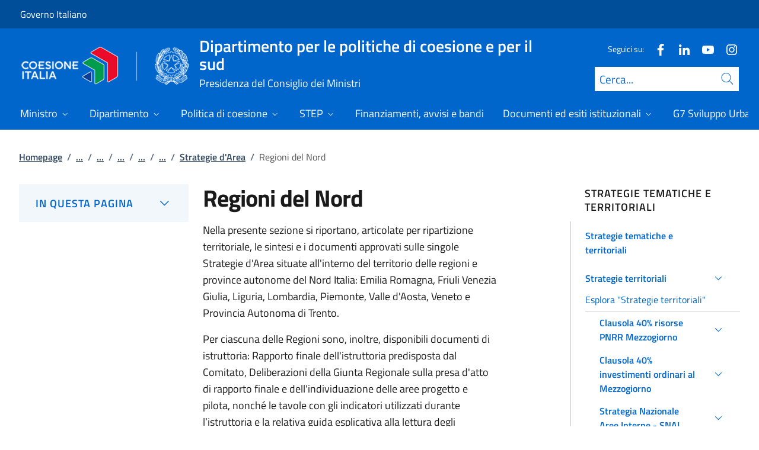

--- FILE ---
content_type: text/html; charset=utf-8
request_url: https://politichecoesione.governo.it/it/politica-di-coesione/strategie-tematiche-e-territoriali/strategie-territoriali/strategia-nazionale-aree-interne-snai/le-aree-interne-2014-2020/strategie-darea/regioni-e-province-autonome-del-nord/
body_size: 31351
content:



<!DOCTYPE html>
<html lang="it">
    <head>
        <title>Regioni del Nord</title>
        <meta charset="utf-8">
        <meta http-equiv="x-ua-compatible" content="ie=edge">
        <meta name="viewport" content="width=device-width, initial-scale=1">
        <meta name="description" content="">
        <link rel="canonical" href="https://politichecoesione.governo.it/it/politica-di-coesione/strategie-tematiche-e-territoriali/strategie-territoriali/strategia-nazionale-aree-interne-snai/le-aree-interne-2014-2020/strategie-darea/regioni-e-province-autonome-del-nord/" />
        <meta property="og:type" content="article" />
        <meta property="og:url" content="https://politichecoesione.governo.it/it/politica-di-coesione/strategie-tematiche-e-territoriali/strategie-territoriali/strategia-nazionale-aree-interne-snai/le-aree-interne-2014-2020/strategie-darea/regioni-e-province-autonome-del-nord/" />
        <meta property="og:title" content="Regioni del Nord" />
        <meta property="og:site_name" content="Dipartimento per le politiche di coesione e per il sud" />
        <meta property="og:updated_time" content="2025-06-26T12:07:50.543Z" />
        <meta name="twitter:card" content="summary" />
        <meta name="twitter:url" content="https://politichecoesione.governo.it/it/politica-di-coesione/strategie-tematiche-e-territoriali/strategie-territoriali/strategia-nazionale-aree-interne-snai/le-aree-interne-2014-2020/strategie-darea/regioni-e-province-autonome-del-nord/" />
        <meta name="twitter:title" content="Regioni del Nord" />
            <link rel="icon" href="https://politichecoesione.governo.it/media/1190/favicon-96x96.png">
        
        <script src="/sb/registered-js-bundle.js.v639055061993793459"></script>
        <link href="/sb/registered-css-bundle.css.v639055061993793459" rel="stylesheet" />

            <!-- Matomo -->
            <script type="text/plain" data-cookiecategory="analytics">
                var _paq = window._paq = window._paq || [];
                /* tracker methods like "setCustomDimension" should be called before "trackPageView" */
                //_paq.push(["setCookieDomain", "*.www.dominio.it"]);
                //_paq.push(["setDomains", ["*.www.dominio.it"]]);
                _paq.push(['trackPageView']);
                _paq.push(['enableLinkTracking']);
                (function () {
                var u = "https://dmlws-analytics.sogei.it/piwik/";
                _paq.push(['setTrackerUrl', u + 'matomo.php']);
                _paq.push(['setSiteId', '18']);
                _paq.push(['addTracker', 'https://ingestion.webanalytics.italia.it/matomo.php', '41655']);
                var d = document, g = d.createElement('script'), s = d.getElementsByTagName('script')[0];
                g.type = 'text/javascript'; g.async = true; g.src = u + 'matomo.js'; s.parentNode.insertBefore(g, s);
                })();
            </script>
            <noscript><p><img src="https://dmlws-analytics.sogei.it/piwik/matomo.php?idsite=18&amp;rec=1" style="border:0;" alt="" /></p></noscript>
            <!-- End Matomo Code -->

    </head>

    <body>
         

<div class="skiplinks">
    <a class="visually-hidden-focusable" href="#main">Vai al contenuto</a>
    <a class="visually-hidden-focusable" href="#menu">Vai alla navigazione del sito</a>
</div>
         


<!-- PRIMO HEADER -->
<div class="it-header-slim-wrapper notprint" style="background-color:#004d99 !important">
    <div class="container-fluid px-0 px-lg-2 px-xl-3">
        <div class="col-12">
            <div class="it-header-slim-wrapper-content">
                <span class="d-flex">
                        <a class="d-lg-block navbar-brand" href="https://www.governo.it/" style="font-size: 1em">Governo Italiano</a>
                </span>
                

            </div>
        </div>
    </div>
</div>


<header class="it-header-wrapper position-sticky notprint" style="top:0;z-index:1040">
    <div class="it-nav-wrapper">
        <!-- SECONDO HEADER -->
        <div class="it-header-center-wrapper">
            <div class="container-fluid px-0 px-lg-2 px-xl-3">
                <div class="col-12">
                    <div class="it-header-center-content-wrapper">
                        <div class="it-brand-wrapper ms-2 ms-lg-0">
                            <a href="/it/">
                                <img src="/media/viqhxqwo/ci-stellone_logos_335x75.png" class="main-header-logo" alt="">
                                <img src="/media/1037/logo.png" class="mobile-header-logo" alt="">
                                <div class="it-brand-text" aria-label="Dipartimento per le politiche di coesione e per il sud" role="contentinfo">
                                        <div class="it-brand-title">Dipartimento per le politiche di coesione e per il sud</div>
                                        <div class="it-brand-tagline d-none d-md-block lh-lg" style="font-size: 18px;">Presidenza del Consiglio dei Ministri</div>

                                </div>
                            </a>
                        </div>
                        <div class="it-right-zone d-flex flex-column align-items-end">
                            <div class="it-socials d-flex mb-lg-3 mb-md-1">
                                

    <span>
        Seguici su:
    </span>
<ul class="">
        <li class="">
            <a class="" href="https://www.facebook.com/step.gov.it " aria-label="Facebook" target="_blank" title="Seguici su Facebook">
                <svg role="presentation" class="icon "><use href="/css/bootstrap-italia/svg/sprites.svg#it-facebook"></use></svg>
            </a>
        </li>
        <li class="">
            <a class="" href="https://www.linkedin.com/company/stepitalia/?viewAsMember=true   " aria-label="Linkedin" target="_blank" title="Seguici su Linkedin">
                <svg role="presentation" class="icon "><use href="/css/bootstrap-italia/svg/sprites.svg#it-linkedin"></use></svg>
            </a>
        </li>
        <li class="">
            <a class="" href="https://www.youtube.com/@DPCoes" aria-label="Youtube" target="_blank" title="Seguici su Youtube">
                <svg role="presentation" class="icon "><use href="/css/bootstrap-italia/svg/sprites.svg#it-youtube"></use></svg>
            </a>
        </li>
        <li class="">
            <a class="" href="https://www.instagram.com/step.gov.it/" aria-label="Instagram" target="_blank" title="Seguici su Instagram">
                <svg role="presentation" class="icon "><use href="/css/bootstrap-italia/svg/sprites.svg#it-instagram"></use></svg>
            </a>
        </li>

</ul>


                            </div>
                                <form id="search" action="/it/search/" method="GET" role="search">
                                    <div class="it-search-wrapper">
                                        <label for="searchInput" class="visually-hidden">Cerca</label>
                                        <input id="searchInput" oninput="enableSearch(this.id)" type="text" class="border-bottom-0 searchbar" placeholder="Cerca..." required name="cerca" id="closedMobileSearch" style="height:41px">
                                        <a class="search-link squared-icon searchbar a-disabled" aria-label="Cerca" href="#" role="button" onclick="document.getElementById('search').submit();" style="height:41px">
                                            <svg role="presentation" id="searchIcon" class="icon icon-blue">
                                                <use href="/css/bootstrap-italia/svg/sprites.svg#it-search"></use>
                                            </svg>
                                        </a>
                                        <svg role="presentation" id="closedSearchbarSvg" role="presentation" class="icon icon-sm icon-white" onclick="showSearchBar()">
                                            <use href="/css/bootstrap-italia/svg/sprites.svg#it-search"></use>
                                        </svg>

                                        <svg role="presentation" id="openedSearchbarSvg" role="presentation" class="d-none" onclick="showSearchBar()" xmlns="http://www.w3.org/2000/svg" xmlns:xlink="http://www.w3.org/1999/xlink" width="20px" height="20px" viewBox="0 0 20 20" version="1.1">
                                            <path style=" stroke:none;fill-rule:nonzero;fill:rgb(100%,100%,100%);fill-opacity:1;" d="M 10.945312 10 L 20 18.917969 L 18.917969 20 L 10 10.945312 L 1.082031 20 L 0 18.917969 L 9.054688 10 L 0 1.082031 L 1.082031 0 L 10 9.054688 L 18.917969 0 L 20 1.082031 Z M 10.945312 10 " />
                                        </svg>
                                    </div>
                                    <input type="submit" hidden />
                                </form>
                        </div>
                    </div>
                </div>
            </div>
        </div>

        <!-- TERZO HEADER -->
        <div class="it-header-navbar-wrapper">
            <div class="container-fluid px-0">
                <div class="col-12">
                    

<nav class="navbar navbar-expand-lg has-megamenu" aria-label="Menu principale">
    <button type="button" aria-label="Mostra/Nascondi menu" class="p-0 border-0 bg-transparent d-lg-none" aria-controls="menu" aria-expanded="false" data-bs-toggle="navbarcollapsible" data-bs-target="#navbar-E">
        <span>
            <svg role="presentation" role="img" aria-label="icona burger menu" class="icon icon-white"><use href="/css/bootstrap-italia/svg/sprites.svg#it-burger"></use></svg>
        </span>
    </button>
    <div class="navbar-collapsable" id="navbar-E">
        <div class="overlay fade"></div>
        <div class="close-div">
            <button type="button" aria-label="Chiudi il menu" class="btn close-menu">
                <span><svg role="presentation" role="img" class="icon"><use href="/css/bootstrap-italia/svg/sprites.svg#it-close-big"></use></svg></span>
            </button>
        </div>
        <div class="menu-wrapper justify-content-lg-between align-items-lg-baseline">
            <ul id="mainMenu" class="navbar-nav w-100 ">
                


            <li class="nav-item dropdown megamenu">
                <a href="/it/ministro/" class="nav-link dropdown-toggle px-lg-2 px-xl-3 lh-sm"  type=button data-bs-toggle=dropdown aria-expanded=false aria-haspopup=true>
                    <span>Ministro</span>
                        <svg role="presentation" role="img" class="icon icon-xs ms-1" role="img" aria-label="Espandi"><use href="/css/bootstrap-italia/svg/sprites.svg#it-expand"></use></svg>
                </a>
                    <div class="dropdown-menu shadow-lg" role="region" aria-label="menu dropdown">
                        <div class="megamenu pb-5 pt-3 py-lg-0">
                            <div class="row">
                                <div class="col-12">
                                        <div class="it-heading-link-wrapper">
                                            <a class="it-heading-link" href="/it/ministro/">
                                                <span>Esplora la sezione "Ministro"</span>
                                            </a>
                                        </div>
                                    
                                    <div class="row">
                                                <div class="col-lg-3">
                                                    <div class="link-list-wrapper">
                                                        <ul class="link-list mb-3 mb-lg-0 arrowlinks">
                                                            <li>
                                                                <a class="list-item dropdown-item align-items-start" href="/it/ministro/biografia-ministro-on-foti/">
                                                                    <span class="fw-semibold">Biografia Ministro On. Foti</span>
                                                                </a>
                                                            </li>
                                                        </ul>
                                                    </div>
                                                </div>
                                                <div class="col-lg-3">
                                                    <div class="link-list-wrapper">
                                                        <ul class="link-list mb-3 mb-lg-0 arrowlinks">
                                                            <li>
                                                                <a class="list-item dropdown-item align-items-start" href="/it/ministro/staff-del-ministro/">
                                                                    <span class="fw-semibold">Staff del Ministro</span>
                                                                </a>
                                                            </li>
                                                        </ul>
                                                    </div>
                                                </div>
                                                <div class="col-lg-3">
                                                    <div class="link-list-wrapper">
                                                        <ul class="link-list mb-3 mb-lg-0 arrowlinks">
                                                            <li>
                                                                <a class="list-item dropdown-item align-items-start" href="/it/ministro/comunicazione-ministro/">
                                                                    <span class="fw-semibold">Comunicazione Ministro </span>
                                                                </a>
                                                            </li>
                                                                    <li>
                                                                        <a class="list-item dropdown-item align-items-start no-underline-hover" href="/it/ministro/comunicazione-ministro/notizie-dal-ministro/">
                                                                            <span>Notizie dal ministro</span>
                                                                        </a>
                                                                    </li>
                                                                    <li>
                                                                        <a class="list-item dropdown-item align-items-start no-underline-hover" href="/it/ministro/comunicazione-ministro/media/">
                                                                            <span>Media</span>
                                                                        </a>
                                                                    </li>
                                                        </ul>
                                                    </div>
                                                </div>
                                                <div class="col-lg-3">
                                                    <div class="link-list-wrapper">
                                                        <ul class="link-list mb-3 mb-lg-0 arrowlinks">
                                                            <li>
                                                                <a class="list-item dropdown-item align-items-start" href="https://presidenza.governo.it/ufficio_cerimoniale/cerimoniale/patrocini_regole.html">
                                                                    <span class="fw-semibold">Richiesta patrocinio della PCM</span>
                                                                </a>
                                                            </li>
                                                        </ul>
                                                    </div>
                                                </div>
                                    </div>
                                </div>
                            </div>
                        </div>
                    </div>
            </li>
            <li class="nav-item dropdown megamenu">
                <a href="/it/dipartimento/" class="nav-link dropdown-toggle px-lg-2 px-xl-3 lh-sm"  type=button data-bs-toggle=dropdown aria-expanded=false aria-haspopup=true>
                    <span>Dipartimento</span>
                        <svg role="presentation" role="img" class="icon icon-xs ms-1" role="img" aria-label="Espandi"><use href="/css/bootstrap-italia/svg/sprites.svg#it-expand"></use></svg>
                </a>
                    <div class="dropdown-menu shadow-lg" role="region" aria-label="menu dropdown">
                        <div class="megamenu pb-5 pt-3 py-lg-0">
                            <div class="row">
                                <div class="col-12">
                                        <div class="it-heading-link-wrapper">
                                            <a class="it-heading-link" href="/it/dipartimento/">
                                                <span>Esplora la sezione "Dipartimento"</span>
                                            </a>
                                        </div>
                                    
                                    <div class="row">
                                                <div class="col-lg-3">
                                                    <div class="link-list-wrapper">
                                                        <ul class="link-list mb-3 mb-lg-0 arrowlinks">
                                                            <li>
                                                                <a class="list-item dropdown-item align-items-start" href="/it/dipartimento/competenze/">
                                                                    <span class="fw-semibold">Competenze</span>
                                                                </a>
                                                            </li>
                                                        </ul>
                                                    </div>
                                                </div>
                                                <div class="col-lg-3">
                                                    <div class="link-list-wrapper">
                                                        <ul class="link-list mb-3 mb-lg-0 arrowlinks">
                                                            <li>
                                                                <a class="list-item dropdown-item align-items-start" href="/it/dipartimento/struttura-organizzativa/">
                                                                    <span class="fw-semibold">Struttura organizzativa</span>
                                                                </a>
                                                            </li>
                                                        </ul>
                                                    </div>
                                                </div>
                                                <div class="col-lg-3">
                                                    <div class="link-list-wrapper">
                                                        <ul class="link-list mb-3 mb-lg-0 arrowlinks">
                                                            <li>
                                                                <a class="list-item dropdown-item align-items-start" href="/it/dipartimento/comunicazioni/">
                                                                    <span class="fw-semibold">Comunicazioni</span>
                                                                </a>
                                                            </li>
                                                                    <li>
                                                                        <a class="list-item dropdown-item align-items-start no-underline-hover" href="/it/dipartimento/comunicazioni/notizie-dal-dipartimento/">
                                                                            <span>Notizie dal Dipartimento</span>
                                                                        </a>
                                                                    </li>
                                                                    <li>
                                                                        <a class="list-item dropdown-item align-items-start no-underline-hover" href="/it/dipartimento/comunicazioni/mediagallery/">
                                                                            <span>Mediagallery</span>
                                                                        </a>
                                                                    </li>
                                                        </ul>
                                                    </div>
                                                </div>
                                    </div>
                                </div>
                            </div>
                        </div>
                    </div>
            </li>
            <li class="nav-item dropdown megamenu">
                <a href="/it/politica-di-coesione/" class="nav-link dropdown-toggle px-lg-2 px-xl-3 lh-sm"  type=button data-bs-toggle=dropdown aria-expanded=false aria-haspopup=true>
                    <span>Politica di coesione</span>
                        <svg role="presentation" role="img" class="icon icon-xs ms-1" role="img" aria-label="Espandi"><use href="/css/bootstrap-italia/svg/sprites.svg#it-expand"></use></svg>
                </a>
                    <div class="dropdown-menu shadow-lg" role="region" aria-label="menu dropdown">
                        <div class="megamenu pb-5 pt-3 py-lg-0">
                            <div class="row">
                                <div class="col-12">
                                        <div class="it-heading-link-wrapper">
                                            <a class="it-heading-link" href="/it/politica-di-coesione/">
                                                <span>Esplora la sezione "Politica di coesione"</span>
                                            </a>
                                        </div>
                                    
                                    <div class="row">
                                                <div class="col-lg-3">
                                                    <div class="link-list-wrapper">
                                                        <ul class="link-list mb-3 mb-lg-0 arrowlinks">
                                                            <li>
                                                                <a class="list-item dropdown-item align-items-start" href="/it/politica-di-coesione/i-fondi-della-politica-di-coesione/">
                                                                    <span class="fw-semibold">I fondi della Politica di Coesione</span>
                                                                </a>
                                                            </li>
                                                        </ul>
                                                    </div>
                                                </div>
                                                <div class="col-lg-3">
                                                    <div class="link-list-wrapper">
                                                        <ul class="link-list mb-3 mb-lg-0 arrowlinks">
                                                            <li>
                                                                <a class="list-item dropdown-item align-items-start" href="/it/politica-di-coesione/obiettivo-cooperazione-territoriale-europea/">
                                                                    <span class="fw-semibold">Obiettivo Cooperazione Territoriale Europea</span>
                                                                </a>
                                                            </li>
                                                        </ul>
                                                    </div>
                                                </div>
                                                <div class="col-lg-3">
                                                    <div class="link-list-wrapper">
                                                        <ul class="link-list mb-3 mb-lg-0 arrowlinks">
                                                            <li>
                                                                <a class="list-item dropdown-item align-items-start" href="/it/politica-di-coesione/la-programmazione-2021-2027/">
                                                                    <span class="fw-semibold">La programmazione 2021-2027</span>
                                                                </a>
                                                            </li>
                                                        </ul>
                                                    </div>
                                                </div>
                                                <div class="col-lg-3">
                                                    <div class="link-list-wrapper">
                                                        <ul class="link-list mb-3 mb-lg-0 arrowlinks">
                                                            <li>
                                                                <a class="list-item dropdown-item align-items-start" href="/it/politica-di-coesione/la-programmazione-2014-2020/">
                                                                    <span class="fw-semibold">La programmazione 2014-2020</span>
                                                                </a>
                                                            </li>
                                                        </ul>
                                                    </div>
                                                </div>
                                                <div class="col-lg-3">
                                                    <div class="link-list-wrapper">
                                                        <ul class="link-list mb-3 mb-lg-0 arrowlinks">
                                                            <li>
                                                                <a class="list-item dropdown-item align-items-start" href="/it/politica-di-coesione/la-programmazione-2007-2013/">
                                                                    <span class="fw-semibold">La programmazione 2007-2013</span>
                                                                </a>
                                                            </li>
                                                        </ul>
                                                    </div>
                                                </div>
                                                <div class="col-lg-3">
                                                    <div class="link-list-wrapper">
                                                        <ul class="link-list mb-3 mb-lg-0 arrowlinks">
                                                            <li>
                                                                <a class="list-item dropdown-item align-items-start" href="/it/politica-di-coesione/la-programmazione-2000-2006-e-precedenti/">
                                                                    <span class="fw-semibold">La programmazione 2000-2006 e precedenti</span>
                                                                </a>
                                                            </li>
                                                        </ul>
                                                    </div>
                                                </div>
                                                <div class="col-lg-3">
                                                    <div class="link-list-wrapper">
                                                        <ul class="link-list mb-3 mb-lg-0 arrowlinks">
                                                            <li>
                                                                <a class="list-item dropdown-item align-items-start" href="/it/politica-di-coesione/strategie-tematiche-e-territoriali/">
                                                                    <span class="fw-semibold">Strategie tematiche e territoriali</span>
                                                                </a>
                                                            </li>
                                                        </ul>
                                                    </div>
                                                </div>
                                                <div class="col-lg-3">
                                                    <div class="link-list-wrapper">
                                                        <ul class="link-list mb-3 mb-lg-0 arrowlinks">
                                                            <li>
                                                                <a class="list-item dropdown-item align-items-start" href="/it/politica-di-coesione/misurazione-valutazione-e-trasparenza/">
                                                                    <span class="fw-semibold">Misurazione, valutazione e trasparenza</span>
                                                                </a>
                                                            </li>
                                                        </ul>
                                                    </div>
                                                </div>
                                    </div>
                                </div>
                            </div>
                        </div>
                    </div>
            </li>
            <li class="nav-item dropdown megamenu">
                <a href="/it/piattaforma-per-le-tecnologie-strategiche-per-leuropa-step/" class="nav-link dropdown-toggle px-lg-2 px-xl-3 lh-sm"  type=button data-bs-toggle=dropdown aria-expanded=false aria-haspopup=true>
                    <span>STEP</span>
                        <svg role="presentation" role="img" class="icon icon-xs ms-1" role="img" aria-label="Espandi"><use href="/css/bootstrap-italia/svg/sprites.svg#it-expand"></use></svg>
                </a>
                    <div class="dropdown-menu shadow-lg" role="region" aria-label="menu dropdown">
                        <div class="megamenu pb-5 pt-3 py-lg-0">
                            <div class="row">
                                <div class="col-12">
                                        <div class="it-heading-link-wrapper">
                                            <a class="it-heading-link" href="/it/piattaforma-per-le-tecnologie-strategiche-per-leuropa-step/">
                                                <span>Esplora la sezione "STEP"</span>
                                            </a>
                                        </div>
                                    
                                    <div class="row">
                                                <div class="col-lg-3">
                                                    <div class="link-list-wrapper">
                                                        <ul class="link-list mb-3 mb-lg-0 arrowlinks">
                                                            <li>
                                                                <a class="list-item dropdown-item align-items-start" href="/it/piattaforma-per-le-tecnologie-strategiche-per-leuropa-step/portale-step-e-notizie-relative-ai-bandi/">
                                                                    <span class="fw-semibold">Portale STEP e notizie relative ai bandi</span>
                                                                </a>
                                                            </li>
                                                        </ul>
                                                    </div>
                                                </div>
                                                <div class="col-lg-3">
                                                    <div class="link-list-wrapper">
                                                        <ul class="link-list mb-3 mb-lg-0 arrowlinks">
                                                            <li>
                                                                <a class="list-item dropdown-item align-items-start" href="/it/piattaforma-per-le-tecnologie-strategiche-per-leuropa-step/marchio-di-sovranita-step/">
                                                                    <span class="fw-semibold">Marchio di Sovranit&#xE0; STEP</span>
                                                                </a>
                                                            </li>
                                                        </ul>
                                                    </div>
                                                </div>
                                                <div class="col-lg-3">
                                                    <div class="link-list-wrapper">
                                                        <ul class="link-list mb-3 mb-lg-0 arrowlinks">
                                                            <li>
                                                                <a class="list-item dropdown-item align-items-start" href="/it/piattaforma-per-le-tecnologie-strategiche-per-leuropa-step/dotazioni-step-dei-programmi-ue-in-italia/">
                                                                    <span class="fw-semibold">Dotazioni STEP dei Programmi UE in Italia</span>
                                                                </a>
                                                            </li>
                                                        </ul>
                                                    </div>
                                                </div>
                                                <div class="col-lg-3">
                                                    <div class="link-list-wrapper">
                                                        <ul class="link-list mb-3 mb-lg-0 arrowlinks">
                                                            <li>
                                                                <a class="list-item dropdown-item align-items-start" href="/it/piattaforma-per-le-tecnologie-strategiche-per-leuropa-step/webinar-informativi/">
                                                                    <span class="fw-semibold">Webinar informativi</span>
                                                                </a>
                                                            </li>
                                                        </ul>
                                                    </div>
                                                </div>
                                                <div class="col-lg-3">
                                                    <div class="link-list-wrapper">
                                                        <ul class="link-list mb-3 mb-lg-0 arrowlinks">
                                                            <li>
                                                                <a class="list-item dropdown-item align-items-start" href="/it/piattaforma-per-le-tecnologie-strategiche-per-leuropa-step/punto-di-contatto-nazionale-step-italia/">
                                                                    <span class="fw-semibold">Punto di Contatto Nazionale STEP Italia</span>
                                                                </a>
                                                            </li>
                                                        </ul>
                                                    </div>
                                                </div>
                                                <div class="col-lg-3">
                                                    <div class="link-list-wrapper">
                                                        <ul class="link-list mb-3 mb-lg-0 arrowlinks">
                                                            <li>
                                                                <a class="list-item dropdown-item align-items-start" href="/it/piattaforma-per-le-tecnologie-strategiche-per-leuropa-step/documenti-e-analisi/">
                                                                    <span class="fw-semibold">Documenti e analisi</span>
                                                                </a>
                                                            </li>
                                                        </ul>
                                                    </div>
                                                </div>
                                                <div class="col-lg-3">
                                                    <div class="link-list-wrapper">
                                                        <ul class="link-list mb-3 mb-lg-0 arrowlinks">
                                                            <li>
                                                                <a class="list-item dropdown-item align-items-start" href="/it/piattaforma-per-le-tecnologie-strategiche-per-leuropa-step/campagna-di-comunicazione-integrata-step/">
                                                                    <span class="fw-semibold">Campagna di comunicazione integrata STEP</span>
                                                                </a>
                                                            </li>
                                                        </ul>
                                                    </div>
                                                </div>
                                    </div>
                                </div>
                            </div>
                        </div>
                    </div>
            </li>
            <li class="nav-item dropdown megamenu">
                <a href="/it/finanziamenti-avvisi-e-bandi/" class="nav-link dropdown-toggle px-lg-2 px-xl-3 lh-sm" >
                    <span>Finanziamenti, avvisi e bandi</span>
                </a>
            </li>
            <li class="nav-item dropdown megamenu">
                <a href="/it/documenti-ed-esiti-istituzionali/" class="nav-link dropdown-toggle px-lg-2 px-xl-3 lh-sm"  type=button data-bs-toggle=dropdown aria-expanded=false aria-haspopup=true>
                    <span>Documenti ed esiti istituzionali</span>
                        <svg role="presentation" role="img" class="icon icon-xs ms-1" role="img" aria-label="Espandi"><use href="/css/bootstrap-italia/svg/sprites.svg#it-expand"></use></svg>
                </a>
                    <div class="dropdown-menu shadow-lg" role="region" aria-label="menu dropdown">
                        <div class="megamenu pb-5 pt-3 py-lg-0">
                            <div class="row">
                                <div class="col-12">
                                        <div class="it-heading-link-wrapper">
                                            <a class="it-heading-link" href="/it/documenti-ed-esiti-istituzionali/">
                                                <span>Esplora la sezione "Documenti ed esiti istituzionali"</span>
                                            </a>
                                        </div>
                                    
                                    <div class="row">
                                                <div class="col-lg-3">
                                                    <div class="link-list-wrapper">
                                                        <ul class="link-list mb-3 mb-lg-0 arrowlinks">
                                                            <li>
                                                                <a class="list-item dropdown-item align-items-start" href="/it/documenti-ed-esiti-istituzionali/rapporti-e-relazioni-annuali-sulle-politiche-di-coesione/">
                                                                    <span class="fw-semibold">Rapporti e relazioni annuali sulle politiche di coesione</span>
                                                                </a>
                                                            </li>
                                                        </ul>
                                                    </div>
                                                </div>
                                                <div class="col-lg-3">
                                                    <div class="link-list-wrapper">
                                                        <ul class="link-list mb-3 mb-lg-0 arrowlinks">
                                                            <li>
                                                                <a class="list-item dropdown-item align-items-start" href="/it/documenti-ed-esiti-istituzionali/documenti-strategici-di-inquadramento/">
                                                                    <span class="fw-semibold">Documenti strategici di inquadramento</span>
                                                                </a>
                                                            </li>
                                                        </ul>
                                                    </div>
                                                </div>
                                                <div class="col-lg-3">
                                                    <div class="link-list-wrapper">
                                                        <ul class="link-list mb-3 mb-lg-0 arrowlinks">
                                                            <li>
                                                                <a class="list-item dropdown-item align-items-start" href="/it/documenti-ed-esiti-istituzionali/documentazione-su-iniziative-piani-e-programmi/">
                                                                    <span class="fw-semibold">Documentazione su iniziative, piani e programmi</span>
                                                                </a>
                                                            </li>
                                                        </ul>
                                                    </div>
                                                </div>
                                                <div class="col-lg-3">
                                                    <div class="link-list-wrapper">
                                                        <ul class="link-list mb-3 mb-lg-0 arrowlinks">
                                                            <li>
                                                                <a class="list-item dropdown-item align-items-start" href="/it/documenti-ed-esiti-istituzionali/norme-regolamenti-e-linee-guida-rilevanti-per-le-politiche-di-coesione/">
                                                                    <span class="fw-semibold">Norme, regolamenti e linee guida rilevanti per le politiche di coesione</span>
                                                                </a>
                                                            </li>
                                                        </ul>
                                                    </div>
                                                </div>
                                                <div class="col-lg-3">
                                                    <div class="link-list-wrapper">
                                                        <ul class="link-list mb-3 mb-lg-0 arrowlinks">
                                                            <li>
                                                                <a class="list-item dropdown-item align-items-start" href="/it/documenti-ed-esiti-istituzionali/documenti-del-nucleo/">
                                                                    <span class="fw-semibold">Documenti del Nucleo </span>
                                                                </a>
                                                            </li>
                                                        </ul>
                                                    </div>
                                                </div>
                                                <div class="col-lg-3">
                                                    <div class="link-list-wrapper">
                                                        <ul class="link-list mb-3 mb-lg-0 arrowlinks">
                                                            <li>
                                                                <a class="list-item dropdown-item align-items-start" href="/it/documenti-ed-esiti-istituzionali/cipess-e-cabina-di-regia-fsc/">
                                                                    <span class="fw-semibold">CIPESS e Cabina di Regia FSC</span>
                                                                </a>
                                                            </li>
                                                        </ul>
                                                    </div>
                                                </div>
                                                <div class="col-lg-3">
                                                    <div class="link-list-wrapper">
                                                        <ul class="link-list mb-3 mb-lg-0 arrowlinks">
                                                            <li>
                                                                <a class="list-item dropdown-item align-items-start" href="/it/documenti-ed-esiti-istituzionali/pubblicita-legale/">
                                                                    <span class="fw-semibold">Pubblicit&#xE0; legale</span>
                                                                </a>
                                                            </li>
                                                        </ul>
                                                    </div>
                                                </div>
                                                <div class="col-lg-3">
                                                    <div class="link-list-wrapper">
                                                        <ul class="link-list mb-3 mb-lg-0 arrowlinks">
                                                            <li>
                                                                <a class="list-item dropdown-item align-items-start" href="/it/documenti-ed-esiti-istituzionali/documenti-di-attuazione-dei-finanziamenti-avvisi-e-bandi/">
                                                                    <span class="fw-semibold">Documenti di attuazione dei finanziamenti, avvisi e bandi</span>
                                                                </a>
                                                            </li>
                                                        </ul>
                                                    </div>
                                                </div>
                                    </div>
                                </div>
                            </div>
                        </div>
                    </div>
            </li>
            <li class="nav-item dropdown megamenu">
                <a href="/it/g7-sviluppo-urbano-sostenibile/" class="nav-link dropdown-toggle px-lg-2 px-xl-3 lh-sm"  type=button data-bs-toggle=dropdown aria-expanded=false aria-haspopup=true>
                    <span>G7 Sviluppo Urbano Sostenibile</span>
                        <svg role="presentation" role="img" class="icon icon-xs ms-1" role="img" aria-label="Espandi"><use href="/css/bootstrap-italia/svg/sprites.svg#it-expand"></use></svg>
                </a>
                    <div class="dropdown-menu shadow-lg" role="region" aria-label="menu dropdown">
                        <div class="megamenu pb-5 pt-3 py-lg-0">
                            <div class="row">
                                <div class="col-12">
                                        <div class="it-heading-link-wrapper">
                                            <a class="it-heading-link" href="/it/g7-sviluppo-urbano-sostenibile/">
                                                <span>Esplora la sezione "G7 Sviluppo Urbano Sostenibile"</span>
                                            </a>
                                        </div>
                                    
                                    <div class="row">
                                                <div class="col-lg-3">
                                                    <div class="link-list-wrapper">
                                                        <ul class="link-list mb-3 mb-lg-0 arrowlinks">
                                                            <li>
                                                                <a class="list-item dropdown-item align-items-start" href="/it/g7-sviluppo-urbano-sostenibile/riunione-ministeriale-sviluppo-urbano-sostenibile-3-4-novembre/">
                                                                    <span class="fw-semibold">Riunione ministeriale Sviluppo Urbano Sostenibile 3-4 novembre</span>
                                                                </a>
                                                            </li>
                                                                    <li>
                                                                        <a class="list-item dropdown-item align-items-start no-underline-hover" href="/it/g7-sviluppo-urbano-sostenibile/riunione-ministeriale-sviluppo-urbano-sostenibile-3-4-novembre/documenti-finali-della-riunione-ministeriale-sviluppo-urbano-sostenibile/">
                                                                            <span>Documenti finali della Riunione Ministeriale Sviluppo Urbano Sostenibile</span>
                                                                        </a>
                                                                    </li>
                                                                    <li>
                                                                        <a class="list-item dropdown-item align-items-start no-underline-hover" href="/it/g7-sviluppo-urbano-sostenibile/riunione-ministeriale-sviluppo-urbano-sostenibile-3-4-novembre/documenti-utili-per-i-media/">
                                                                            <span>Documenti utili per i media</span>
                                                                        </a>
                                                                    </li>
                                                                    <li>
                                                                        <a class="list-item dropdown-item align-items-start no-underline-hover" href="/it/g7-sviluppo-urbano-sostenibile/riunione-ministeriale-sviluppo-urbano-sostenibile-3-4-novembre/fotografie-g7-riunione-dei-ministri-dello-sviluppo-urbano-sostenibile-04-novembre-2024/">
                                                                            <span>Fotografie - G7 Riunione dei Ministri dello Sviluppo Urbano Sostenibile, 04 novembre 2024</span>
                                                                        </a>
                                                                    </li>
                                                                    <li>
                                                                        <a class="list-item dropdown-item align-items-start no-underline-hover" href="/it/g7-sviluppo-urbano-sostenibile/riunione-ministeriale-sviluppo-urbano-sostenibile-3-4-novembre/g7-riunione-dei-ministri-dello-sviluppo-urbano-sostenibile-dichiarazioni-stampa/">
                                                                            <span>G7 Riunione dei Ministri dello Sviluppo Urbano Sostenibile - Dichiarazioni stampa</span>
                                                                        </a>
                                                                    </li>
                                                        </ul>
                                                    </div>
                                                </div>
                                                <div class="col-lg-3">
                                                    <div class="link-list-wrapper">
                                                        <ul class="link-list mb-3 mb-lg-0 arrowlinks">
                                                            <li>
                                                                <a class="list-item dropdown-item align-items-start" href="/it/g7-sviluppo-urbano-sostenibile/incontri-sudo-durante-la-presidenza-italiana/">
                                                                    <span class="fw-semibold">Incontri SUDO durante la Presidenza Italiana</span>
                                                                </a>
                                                            </li>
                                                        </ul>
                                                    </div>
                                                </div>
                                                <div class="col-lg-3">
                                                    <div class="link-list-wrapper">
                                                        <ul class="link-list mb-3 mb-lg-0 arrowlinks">
                                                            <li>
                                                                <a class="list-item dropdown-item align-items-start" href="https://www.g7italy.it/">
                                                                    <span class="fw-semibold">Sito del G7 della Presidenza Italiana 2024</span>
                                                                </a>
                                                            </li>
                                                        </ul>
                                                    </div>
                                                </div>
                                                <div class="col-lg-3">
                                                    <div class="link-list-wrapper">
                                                        <ul class="link-list mb-3 mb-lg-0 arrowlinks">
                                                            <li>
                                                                <a class="list-item dropdown-item align-items-start" href="/it/g7-sviluppo-urbano-sostenibile/presidenze-precedenti-g7-urban/">
                                                                    <span class="fw-semibold">Presidenze precedenti G7 Urban</span>
                                                                </a>
                                                            </li>
                                                                    <li>
                                                                        <a class="list-item dropdown-item align-items-start no-underline-hover" href="/it/g7-sviluppo-urbano-sostenibile/presidenze-precedenti-g7-urban/presidenza-g7-urban-giapponese-2023/">
                                                                            <span>Presidenza G7 Urban Giapponese 2023</span>
                                                                        </a>
                                                                    </li>
                                                                    <li>
                                                                        <a class="list-item dropdown-item align-items-start no-underline-hover" href="/it/g7-sviluppo-urbano-sostenibile/presidenze-precedenti-g7-urban/presidenza-g7-urban-tedesca-2022/">
                                                                            <span>Presidenza G7 Urban Tedesca 2022</span>
                                                                        </a>
                                                                    </li>
                                                        </ul>
                                                    </div>
                                                </div>
                                                <div class="col-lg-3">
                                                    <div class="link-list-wrapper">
                                                        <ul class="link-list mb-3 mb-lg-0 arrowlinks">
                                                            <li>
                                                                <a class="list-item dropdown-item align-items-start" href="/it/g7-sviluppo-urbano-sostenibile/world-urban-forum-2024-sessione-speciale-e-video/">
                                                                    <span class="fw-semibold">World Urban Forum 2024: Sessione Speciale e video</span>
                                                                </a>
                                                            </li>
                                                        </ul>
                                                    </div>
                                                </div>
                                    </div>
                                </div>
                            </div>
                        </div>
                    </div>
            </li>

            </ul>
        </div>
    </div>
</nav>
                </div>
            </div>
        </div>
    </div>
        <form id="search-mobile" action="/it/search/" method="GET">
            <div id="searchbarMobileContainer" class="d-flex container-fluid bg-primary border-bottom-0 padding-search-mobile pt-1 pb-2 d-none">
                <label for="openedMobileSearch" class="visually-hidden">Cerca</label>
                <input oninput="enableSearch(this.id)" name="cerca" id="openedMobileSearch" class="border-bottom-0 bg-white" type="search" placeholder="Cerca">
                <a class="search-link squared-icon-mobile bg-white a-disabled" aria-label="Cerca" href="#" onclick="document.getElementById('search-mobile').submit();">
                    <svg role="presentation" id="searchIconMobile" class="icon icon-sm icon-blue">
                        <use href="/css/bootstrap-italia/svg/sprites.svg#it-search"></use>
                    </svg>
                </a>
            </div>
            <input type="submit" hidden />
        </form>
</header>
<div class="it-header-center-wrapper bg-white d-none printvisible">
    <div class="container-fluid px-0 px-lg-2 px-xl-3">
        <div class="row">
            <div class="col-12">
                <div class="it-header-center-content-wrapper">
                    <div class="it-brand-wrapper">
                        <a href="/it/">
                            <img class="print-logo icon " alt="">
                            <div class="it-brand-text">
                                <div class="it-brand-title text-primary">Dipartimento per le politiche di coesione e per il sud</div>
                                    <div class="it-brand-tagline d-none d-md-block text-primary" style="line-height:2em">Presidenza del Consiglio dei Ministri</div>

                            </div>
                        </a>
                    </div>
                </div>
            </div>
        </div>
    </div>
</div>

<script>

    function showSearchBar() {
        $("#searchbarMobileContainer").toggleClass("d-none");
        $("#closedSearchbarSvg").toggleClass("d-none");
        $("#openedSearchbarSvg").toggleClass("d-none");
    }

    function enableSearch(id) {
        let tagId = "#" + id;
        let selector = $(`${tagId}`);

        if (selector.val() != "") {
            $(`${tagId} + a`).removeClass("a-disabled")
        }
        else {
            $(`${tagId} + a`).addClass("a-disabled")
        }
    }

    $(document).ready(function () {
        if (window.innerWidth > 768)
            enableSearch("searchInput");
        else
            enableSearch("openedMobileSearch");
    });

</script>
    

        <div id="main">
            

<div class="mx-3 mx-lg-4 px-lg-1 px-1 px-xl-2">
    <div class="col-md-12">
        

<div class="container-xxxl">

<nav class="breadcrumb-container" role="navigation">
        <ol class="breadcrumb mt-4 mb-4">
                    <li class="breadcrumb-item"><a href="/it/" aria-label="Vai alla pagina:: Homepage">Homepage</a><span class="separator">/</span></li>
                    <li class="breadcrumb-item">
                        <a href="/it/politica-di-coesione/" class="breadcrumb-expander" data-name="Politica di coesione">...</a><span class="separator">/</span>
                    </li>
                    <li class="breadcrumb-item">
                        <a href="/it/politica-di-coesione/strategie-tematiche-e-territoriali/" class="breadcrumb-expander" data-name="Strategie tematiche e territoriali">...</a><span class="separator">/</span>
                    </li>
                    <li class="breadcrumb-item">
                        <a href="/it/politica-di-coesione/strategie-tematiche-e-territoriali/strategie-territoriali/" class="breadcrumb-expander" data-name="Strategie territoriali">...</a><span class="separator">/</span>
                    </li>
                    <li class="breadcrumb-item">
                        <a href="/it/politica-di-coesione/strategie-tematiche-e-territoriali/strategie-territoriali/strategia-nazionale-aree-interne-snai/" class="breadcrumb-expander" data-name="Strategia Nazionale Aree Interne - SNAI">...</a><span class="separator">/</span>
                    </li>
                    <li class="breadcrumb-item">
                        <a href="/it/politica-di-coesione/strategie-tematiche-e-territoriali/strategie-territoriali/strategia-nazionale-aree-interne-snai/le-aree-interne-2014-2020/" class="breadcrumb-expander" data-name="Le Aree Interne 2014 - 2020">...</a><span class="separator">/</span>
                    </li>
                    <li class="breadcrumb-item"><a href="/it/politica-di-coesione/strategie-tematiche-e-territoriali/strategie-territoriali/strategia-nazionale-aree-interne-snai/le-aree-interne-2014-2020/strategie-darea/" aria-label="Vai alla pagina:: Strategie d&#x27;Area">Strategie d&#x27;Area</a><span class="separator">/</span></li>
            <li class="breadcrumb-item active" aria-current="page">Regioni del Nord</li>
        </ol>
    </nav>
</div>



    </div>
    <div class="row">
        <div id="inThisPage" class="col-md-3">
            <div class="inThisPageContainer">
                

<nav id="sideNavLinks" class="navbar it-navscroll-wrapper navbar-expand-lg bg-lightblue mb-3 py-3" data-bs-navscroll>
    <div class="link-list-wrapper w-100">
        <span id="sidenavTitle" class="sidebar-title my-0 sidenav-title text-primary d-flex align-items-center justify-content-between" aria-expanded="false">
            <span class="ms-1">IN QUESTA PAGINA</span>
            <svg id="it-expand" class="icon icon-blue" role="img" aria-label="Espandi"><use href="/css/bootstrap-italia/svg/sprites.svg#it-expand"></use></svg>
            <svg id="it-collapse" class="icon icon-blue d-none" role="img" aria-label="Chiudi"><use href="/css/bootstrap-italia/svg/sprites.svg#it-collapse"></use></svg>
        </span>
        <div id="listLinks" class="d-none">
            <ul class="link-list mt-3">
            </ul>
        </div>
    </div>
</nav>
            </div>
        </div>
        <div class="col-md-6">
            <div class="col-md-10">
                <h1 class="it-page-section word-break">
                    Regioni del Nord
                </h1>
                    <p class="it-page-section">
                        <p>Nella presente sezione si riportano, articolate per ripartizione territoriale, le sintesi e i documenti approvati sulle singole Strategie d'Area situate all'interno del territorio delle regioni e province autonome del Nord Italia: Emilia Romagna, Friuli Venezia Giulia, Liguria, Lombardia, Piemonte, Valle d'Aosta, Veneto e Provincia Autonoma di Trento.</p>
<p>Per ciascuna delle Regioni sono, inoltre, disponibili documenti di istruttoria: Rapporto finale dell'istruttoria predisposta dal Comitato, Deliberazioni della Giunta Regionale sulla presa d'atto di rapporto finale e dell'individuazione delle aree progetto e pilota, nonché le tavole con gli indicatori utilizzati durante l’istruttoria e la relativa guida esplicativa alla lettura degli indicatori.</p>
                    </p>
            </div>
            <div class="row my-4">
                <div id="main-page" class="col-md-12 it-page-sections-container word-break">
                        <section class="row mb-3 it-page-section">
                            <span class="d-none get-title">Regione Emilia-Romagna</span>
                            <div class="card-wrapper">
                                <div class="card  no-after-margin px-1 rounded-1">
                                    <div class="card-body">
                                        <div class="categoryicon-top mb-4">
                                            <svg role="presentation" class="icon"><use href="/css/bootstrap-italia/svg/sprites.svg#it-file"></use></svg>
                                            <h2 class="card-header-custom ms-2 mb-0">
                                                <a class="text-decoration-none" href="/it/politica-di-coesione/strategie-tematiche-e-territoriali/strategie-territoriali/strategia-nazionale-aree-interne-snai/le-aree-interne-2014-2020/strategie-darea/regioni-e-province-autonome-del-nord/regione-emilia-romagna/">Regione Emilia-Romagna</a>
                                            </h2>
                                        </div>
                                        <p class="card-category-description mb-4"></p>
                                            <div class="row">
                                                    <div class="col-md-6 d-flex align-items-baseline">
                                                        <a class="card-link my-3 text-ellipsis-cardCategory" href="/it/politica-di-coesione/strategie-tematiche-e-territoriali/strategie-territoriali/strategia-nazionale-aree-interne-snai/le-aree-interne-2014-2020/strategie-darea/regioni-e-province-autonome-del-nord/regione-emilia-romagna/alta-valmarecchia/">Alta Valmarecchia</a>
                                                        <span class="ms-auto">
                                                            <svg role="presentation" class="icon icon-sm icon-blue"><use href="/css/bootstrap-italia/svg/sprites.svg#it-chevron-right"></use></svg>
                                                        </span>
                                                    </div>
                                                    <div class="col-md-6 d-flex align-items-baseline">
                                                        <a class="card-link my-3 text-ellipsis-cardCategory" href="/it/politica-di-coesione/strategie-tematiche-e-territoriali/strategie-territoriali/strategia-nazionale-aree-interne-snai/le-aree-interne-2014-2020/strategie-darea/regioni-e-province-autonome-del-nord/regione-emilia-romagna/appennino-emiliano/">Appennino emiliano</a>
                                                        <span class="ms-auto">
                                                            <svg role="presentation" class="icon icon-sm icon-blue"><use href="/css/bootstrap-italia/svg/sprites.svg#it-chevron-right"></use></svg>
                                                        </span>
                                                    </div>
                                                    <div class="col-md-6 d-flex align-items-baseline">
                                                        <a class="card-link my-3 text-ellipsis-cardCategory" href="/it/politica-di-coesione/strategie-tematiche-e-territoriali/strategie-territoriali/strategia-nazionale-aree-interne-snai/le-aree-interne-2014-2020/strategie-darea/regioni-e-province-autonome-del-nord/regione-emilia-romagna/appennino-piacentino-parmense/">Appennino Piacentino-Parmense</a>
                                                        <span class="ms-auto">
                                                            <svg role="presentation" class="icon icon-sm icon-blue"><use href="/css/bootstrap-italia/svg/sprites.svg#it-chevron-right"></use></svg>
                                                        </span>
                                                    </div>
                                                    <div class="col-md-6 d-flex align-items-baseline">
                                                        <a class="card-link my-3 text-ellipsis-cardCategory" href="/it/politica-di-coesione/strategie-tematiche-e-territoriali/strategie-territoriali/strategia-nazionale-aree-interne-snai/le-aree-interne-2014-2020/strategie-darea/regioni-e-province-autonome-del-nord/regione-emilia-romagna/basso-ferrarese/">Basso Ferrarese</a>
                                                        <span class="ms-auto">
                                                            <svg role="presentation" class="icon icon-sm icon-blue"><use href="/css/bootstrap-italia/svg/sprites.svg#it-chevron-right"></use></svg>
                                                        </span>
                                                    </div>
                                                    <div class="col-md-6 d-flex align-items-baseline">
                                                        <a class="card-link my-3 text-ellipsis-cardCategory" href="/it/politica-di-coesione/strategie-tematiche-e-territoriali/strategie-territoriali/strategia-nazionale-aree-interne-snai/le-aree-interne-2014-2020/strategie-darea/regioni-e-province-autonome-del-nord/regione-emilia-romagna/documenti-di-istruttoria/">Documenti di istruttoria</a>
                                                        <span class="ms-auto">
                                                            <svg role="presentation" class="icon icon-sm icon-blue"><use href="/css/bootstrap-italia/svg/sprites.svg#it-chevron-right"></use></svg>
                                                        </span>
                                                    </div>
                                            </div>
                                    </div>
                                </div>
                            </div>
                        </section>
                        <section class="row mb-3 it-page-section">
                            <span class="d-none get-title">Regione Friuli-Venezia Giulia</span>
                            <div class="card-wrapper">
                                <div class="card bg-cardCategory no-after-margin px-1 rounded-1">
                                    <div class="card-body">
                                        <div class="categoryicon-top mb-4">
                                            <svg role="presentation" class="icon"><use href="/css/bootstrap-italia/svg/sprites.svg#it-file"></use></svg>
                                            <h2 class="card-header-custom ms-2 mb-0">
                                                <a class="text-decoration-none" href="/it/politica-di-coesione/strategie-tematiche-e-territoriali/strategie-territoriali/strategia-nazionale-aree-interne-snai/le-aree-interne-2014-2020/strategie-darea/regioni-e-province-autonome-del-nord/regione-friuli-venezia-giulia/">Regione Friuli-Venezia Giulia</a>
                                            </h2>
                                        </div>
                                        <p class="card-category-description mb-4"></p>
                                            <div class="row">
                                                    <div class="col-md-6 d-flex align-items-baseline">
                                                        <a class="card-link my-3 text-ellipsis-cardCategory" href="/it/politica-di-coesione/strategie-tematiche-e-territoriali/strategie-territoriali/strategia-nazionale-aree-interne-snai/le-aree-interne-2014-2020/strategie-darea/regioni-e-province-autonome-del-nord/regione-friuli-venezia-giulia/alta-carnia/">Alta Carnia</a>
                                                        <span class="ms-auto">
                                                            <svg role="presentation" class="icon icon-sm icon-blue"><use href="/css/bootstrap-italia/svg/sprites.svg#it-chevron-right"></use></svg>
                                                        </span>
                                                    </div>
                                                    <div class="col-md-6 d-flex align-items-baseline">
                                                        <a class="card-link my-3 text-ellipsis-cardCategory" href="/it/politica-di-coesione/strategie-tematiche-e-territoriali/strategie-territoriali/strategia-nazionale-aree-interne-snai/le-aree-interne-2014-2020/strategie-darea/regioni-e-province-autonome-del-nord/regione-friuli-venezia-giulia/dolomiti-friulane/">Dolomiti Friulane</a>
                                                        <span class="ms-auto">
                                                            <svg role="presentation" class="icon icon-sm icon-blue"><use href="/css/bootstrap-italia/svg/sprites.svg#it-chevron-right"></use></svg>
                                                        </span>
                                                    </div>
                                                    <div class="col-md-6 d-flex align-items-baseline">
                                                        <a class="card-link my-3 text-ellipsis-cardCategory" href="/it/politica-di-coesione/strategie-tematiche-e-territoriali/strategie-territoriali/strategia-nazionale-aree-interne-snai/le-aree-interne-2014-2020/strategie-darea/regioni-e-province-autonome-del-nord/regione-friuli-venezia-giulia/val-canale-valli-di-fella/">Val Canale &#x2013; Valli di Fella</a>
                                                        <span class="ms-auto">
                                                            <svg role="presentation" class="icon icon-sm icon-blue"><use href="/css/bootstrap-italia/svg/sprites.svg#it-chevron-right"></use></svg>
                                                        </span>
                                                    </div>
                                                    <div class="col-md-6 d-flex align-items-baseline">
                                                        <a class="card-link my-3 text-ellipsis-cardCategory" href="/it/politica-di-coesione/strategie-tematiche-e-territoriali/strategie-territoriali/strategia-nazionale-aree-interne-snai/le-aree-interne-2014-2020/strategie-darea/regioni-e-province-autonome-del-nord/regione-friuli-venezia-giulia/documenti-di-istruttoria/">Documenti di istruttoria</a>
                                                        <span class="ms-auto">
                                                            <svg role="presentation" class="icon icon-sm icon-blue"><use href="/css/bootstrap-italia/svg/sprites.svg#it-chevron-right"></use></svg>
                                                        </span>
                                                    </div>
                                                    <div class="col-md-6 d-flex align-items-baseline">
                                                        <a class="card-link my-3 text-ellipsis-cardCategory" href="/it/politica-di-coesione/strategie-tematiche-e-territoriali/strategie-territoriali/strategia-nazionale-aree-interne-snai/le-aree-interne-2014-2020/strategie-darea/regioni-e-province-autonome-del-nord/regione-friuli-venezia-giulia/documenti-tematici/">Documenti tematici</a>
                                                        <span class="ms-auto">
                                                            <svg role="presentation" class="icon icon-sm icon-blue"><use href="/css/bootstrap-italia/svg/sprites.svg#it-chevron-right"></use></svg>
                                                        </span>
                                                    </div>
                                            </div>
                                    </div>
                                </div>
                            </div>
                        </section>
                        <section class="row mb-3 it-page-section">
                            <span class="d-none get-title">Regione Liguria</span>
                            <div class="card-wrapper">
                                <div class="card  no-after-margin px-1 rounded-1">
                                    <div class="card-body">
                                        <div class="categoryicon-top mb-4">
                                            <svg role="presentation" class="icon"><use href="/css/bootstrap-italia/svg/sprites.svg#it-file"></use></svg>
                                            <h2 class="card-header-custom ms-2 mb-0">
                                                <a class="text-decoration-none" href="/it/politica-di-coesione/strategie-tematiche-e-territoriali/strategie-territoriali/strategia-nazionale-aree-interne-snai/le-aree-interne-2014-2020/strategie-darea/regioni-e-province-autonome-del-nord/regione-liguria/">Regione Liguria</a>
                                            </h2>
                                        </div>
                                        <p class="card-category-description mb-4"></p>
                                            <div class="row">
                                                    <div class="col-md-6 d-flex align-items-baseline">
                                                        <a class="card-link my-3 text-ellipsis-cardCategory" href="/it/politica-di-coesione/strategie-tematiche-e-territoriali/strategie-territoriali/strategia-nazionale-aree-interne-snai/le-aree-interne-2014-2020/strategie-darea/regioni-e-province-autonome-del-nord/regione-liguria/antola-tigullio/">Antola -Tigullio</a>
                                                        <span class="ms-auto">
                                                            <svg role="presentation" class="icon icon-sm icon-blue"><use href="/css/bootstrap-italia/svg/sprites.svg#it-chevron-right"></use></svg>
                                                        </span>
                                                    </div>
                                                    <div class="col-md-6 d-flex align-items-baseline">
                                                        <a class="card-link my-3 text-ellipsis-cardCategory" href="/it/politica-di-coesione/strategie-tematiche-e-territoriali/strategie-territoriali/strategia-nazionale-aree-interne-snai/le-aree-interne-2014-2020/strategie-darea/regioni-e-province-autonome-del-nord/regione-liguria/beigua-e-unione-sol/">Beigua e Unione Sol</a>
                                                        <span class="ms-auto">
                                                            <svg role="presentation" class="icon icon-sm icon-blue"><use href="/css/bootstrap-italia/svg/sprites.svg#it-chevron-right"></use></svg>
                                                        </span>
                                                    </div>
                                                    <div class="col-md-6 d-flex align-items-baseline">
                                                        <a class="card-link my-3 text-ellipsis-cardCategory" href="/it/politica-di-coesione/strategie-tematiche-e-territoriali/strategie-territoriali/strategia-nazionale-aree-interne-snai/le-aree-interne-2014-2020/strategie-darea/regioni-e-province-autonome-del-nord/regione-liguria/val-di-vara/">Val di Vara</a>
                                                        <span class="ms-auto">
                                                            <svg role="presentation" class="icon icon-sm icon-blue"><use href="/css/bootstrap-italia/svg/sprites.svg#it-chevron-right"></use></svg>
                                                        </span>
                                                    </div>
                                                    <div class="col-md-6 d-flex align-items-baseline">
                                                        <a class="card-link my-3 text-ellipsis-cardCategory" href="/it/politica-di-coesione/strategie-tematiche-e-territoriali/strategie-territoriali/strategia-nazionale-aree-interne-snai/le-aree-interne-2014-2020/strategie-darea/regioni-e-province-autonome-del-nord/regione-liguria/valle-arroscia/">Valle Arroscia</a>
                                                        <span class="ms-auto">
                                                            <svg role="presentation" class="icon icon-sm icon-blue"><use href="/css/bootstrap-italia/svg/sprites.svg#it-chevron-right"></use></svg>
                                                        </span>
                                                    </div>
                                                    <div class="col-md-6 d-flex align-items-baseline">
                                                        <a class="card-link my-3 text-ellipsis-cardCategory" href="/it/politica-di-coesione/strategie-tematiche-e-territoriali/strategie-territoriali/strategia-nazionale-aree-interne-snai/le-aree-interne-2014-2020/strategie-darea/regioni-e-province-autonome-del-nord/regione-liguria/documenti-di-istruttoria/">Documenti di istruttoria</a>
                                                        <span class="ms-auto">
                                                            <svg role="presentation" class="icon icon-sm icon-blue"><use href="/css/bootstrap-italia/svg/sprites.svg#it-chevron-right"></use></svg>
                                                        </span>
                                                    </div>
                                                    <div class="col-md-6 d-flex align-items-baseline">
                                                        <a class="card-link my-3 text-ellipsis-cardCategory" href="/it/politica-di-coesione/strategie-tematiche-e-territoriali/strategie-territoriali/strategia-nazionale-aree-interne-snai/le-aree-interne-2014-2020/strategie-darea/regioni-e-province-autonome-del-nord/regione-liguria/documenti-tematici/">Documenti tematici</a>
                                                        <span class="ms-auto">
                                                            <svg role="presentation" class="icon icon-sm icon-blue"><use href="/css/bootstrap-italia/svg/sprites.svg#it-chevron-right"></use></svg>
                                                        </span>
                                                    </div>
                                            </div>
                                    </div>
                                </div>
                            </div>
                        </section>
                        <section class="row mb-3 it-page-section">
                            <span class="d-none get-title">Regione Lombardia</span>
                            <div class="card-wrapper">
                                <div class="card bg-cardCategory no-after-margin px-1 rounded-1">
                                    <div class="card-body">
                                        <div class="categoryicon-top mb-4">
                                            <svg role="presentation" class="icon"><use href="/css/bootstrap-italia/svg/sprites.svg#it-file"></use></svg>
                                            <h2 class="card-header-custom ms-2 mb-0">
                                                <a class="text-decoration-none" href="/it/politica-di-coesione/strategie-tematiche-e-territoriali/strategie-territoriali/strategia-nazionale-aree-interne-snai/le-aree-interne-2014-2020/strategie-darea/regioni-e-province-autonome-del-nord/regione-lombardia/">Regione Lombardia</a>
                                            </h2>
                                        </div>
                                        <p class="card-category-description mb-4"></p>
                                            <div class="row">
                                                    <div class="col-md-6 d-flex align-items-baseline">
                                                        <a class="card-link my-3 text-ellipsis-cardCategory" href="/it/politica-di-coesione/strategie-tematiche-e-territoriali/strategie-territoriali/strategia-nazionale-aree-interne-snai/le-aree-interne-2014-2020/strategie-darea/regioni-e-province-autonome-del-nord/regione-lombardia/alta-valtellina/">Alta Valtellina</a>
                                                        <span class="ms-auto">
                                                            <svg role="presentation" class="icon icon-sm icon-blue"><use href="/css/bootstrap-italia/svg/sprites.svg#it-chevron-right"></use></svg>
                                                        </span>
                                                    </div>
                                                    <div class="col-md-6 d-flex align-items-baseline">
                                                        <a class="card-link my-3 text-ellipsis-cardCategory" href="/it/politica-di-coesione/strategie-tematiche-e-territoriali/strategie-territoriali/strategia-nazionale-aree-interne-snai/le-aree-interne-2014-2020/strategie-darea/regioni-e-province-autonome-del-nord/regione-lombardia/alto-lago-di-como-e-valli-del-lario/">Alto lago di Como e Valli del Lario</a>
                                                        <span class="ms-auto">
                                                            <svg role="presentation" class="icon icon-sm icon-blue"><use href="/css/bootstrap-italia/svg/sprites.svg#it-chevron-right"></use></svg>
                                                        </span>
                                                    </div>
                                                    <div class="col-md-6 d-flex align-items-baseline">
                                                        <a class="card-link my-3 text-ellipsis-cardCategory" href="/it/politica-di-coesione/strategie-tematiche-e-territoriali/strategie-territoriali/strategia-nazionale-aree-interne-snai/le-aree-interne-2014-2020/strategie-darea/regioni-e-province-autonome-del-nord/regione-lombardia/appennino-lombardo-oltre-po-pavese/">Appennino lombardo-Oltre Po pavese</a>
                                                        <span class="ms-auto">
                                                            <svg role="presentation" class="icon icon-sm icon-blue"><use href="/css/bootstrap-italia/svg/sprites.svg#it-chevron-right"></use></svg>
                                                        </span>
                                                    </div>
                                                    <div class="col-md-6 d-flex align-items-baseline">
                                                        <a class="card-link my-3 text-ellipsis-cardCategory" href="/it/politica-di-coesione/strategie-tematiche-e-territoriali/strategie-territoriali/strategia-nazionale-aree-interne-snai/le-aree-interne-2014-2020/strategie-darea/regioni-e-province-autonome-del-nord/regione-lombardia/valchiavenna/">Valchiavenna</a>
                                                        <span class="ms-auto">
                                                            <svg role="presentation" class="icon icon-sm icon-blue"><use href="/css/bootstrap-italia/svg/sprites.svg#it-chevron-right"></use></svg>
                                                        </span>
                                                    </div>
                                                    <div class="col-md-6 d-flex align-items-baseline">
                                                        <a class="card-link my-3 text-ellipsis-cardCategory" href="/it/politica-di-coesione/strategie-tematiche-e-territoriali/strategie-territoriali/strategia-nazionale-aree-interne-snai/le-aree-interne-2014-2020/strategie-darea/regioni-e-province-autonome-del-nord/regione-lombardia/documenti-di-istruttoria/">Documenti di istruttoria</a>
                                                        <span class="ms-auto">
                                                            <svg role="presentation" class="icon icon-sm icon-blue"><use href="/css/bootstrap-italia/svg/sprites.svg#it-chevron-right"></use></svg>
                                                        </span>
                                                    </div>
                                                    <div class="col-md-6 d-flex align-items-baseline">
                                                        <a class="card-link my-3 text-ellipsis-cardCategory" href="/it/politica-di-coesione/strategie-tematiche-e-territoriali/strategie-territoriali/strategia-nazionale-aree-interne-snai/le-aree-interne-2014-2020/strategie-darea/regioni-e-province-autonome-del-nord/regione-lombardia/documenti-tematici/">Documenti tematici</a>
                                                        <span class="ms-auto">
                                                            <svg role="presentation" class="icon icon-sm icon-blue"><use href="/css/bootstrap-italia/svg/sprites.svg#it-chevron-right"></use></svg>
                                                        </span>
                                                    </div>
                                            </div>
                                    </div>
                                </div>
                            </div>
                        </section>
                        <section class="row mb-3 it-page-section">
                            <span class="d-none get-title">Regione Piemonte</span>
                            <div class="card-wrapper">
                                <div class="card  no-after-margin px-1 rounded-1">
                                    <div class="card-body">
                                        <div class="categoryicon-top mb-4">
                                            <svg role="presentation" class="icon"><use href="/css/bootstrap-italia/svg/sprites.svg#it-file"></use></svg>
                                            <h2 class="card-header-custom ms-2 mb-0">
                                                <a class="text-decoration-none" href="/it/politica-di-coesione/strategie-tematiche-e-territoriali/strategie-territoriali/strategia-nazionale-aree-interne-snai/le-aree-interne-2014-2020/strategie-darea/regioni-e-province-autonome-del-nord/regione-piemonte/">Regione Piemonte</a>
                                            </h2>
                                        </div>
                                        <p class="card-category-description mb-4"></p>
                                            <div class="row">
                                                    <div class="col-md-6 d-flex align-items-baseline">
                                                        <a class="card-link my-3 text-ellipsis-cardCategory" href="/it/politica-di-coesione/strategie-tematiche-e-territoriali/strategie-territoriali/strategia-nazionale-aree-interne-snai/le-aree-interne-2014-2020/strategie-darea/regioni-e-province-autonome-del-nord/regione-piemonte/val-bormida/">Val Bormida</a>
                                                        <span class="ms-auto">
                                                            <svg role="presentation" class="icon icon-sm icon-blue"><use href="/css/bootstrap-italia/svg/sprites.svg#it-chevron-right"></use></svg>
                                                        </span>
                                                    </div>
                                                    <div class="col-md-6 d-flex align-items-baseline">
                                                        <a class="card-link my-3 text-ellipsis-cardCategory" href="/it/politica-di-coesione/strategie-tematiche-e-territoriali/strategie-territoriali/strategia-nazionale-aree-interne-snai/le-aree-interne-2014-2020/strategie-darea/regioni-e-province-autonome-del-nord/regione-piemonte/val-di-lanzo/">Val di Lanzo</a>
                                                        <span class="ms-auto">
                                                            <svg role="presentation" class="icon icon-sm icon-blue"><use href="/css/bootstrap-italia/svg/sprites.svg#it-chevron-right"></use></svg>
                                                        </span>
                                                    </div>
                                                    <div class="col-md-6 d-flex align-items-baseline">
                                                        <a class="card-link my-3 text-ellipsis-cardCategory" href="/it/politica-di-coesione/strategie-tematiche-e-territoriali/strategie-territoriali/strategia-nazionale-aree-interne-snai/le-aree-interne-2014-2020/strategie-darea/regioni-e-province-autonome-del-nord/regione-piemonte/valli-dell-ossola/">Valli dell&#x2019;Ossola</a>
                                                        <span class="ms-auto">
                                                            <svg role="presentation" class="icon icon-sm icon-blue"><use href="/css/bootstrap-italia/svg/sprites.svg#it-chevron-right"></use></svg>
                                                        </span>
                                                    </div>
                                                    <div class="col-md-6 d-flex align-items-baseline">
                                                        <a class="card-link my-3 text-ellipsis-cardCategory" href="/it/politica-di-coesione/strategie-tematiche-e-territoriali/strategie-territoriali/strategia-nazionale-aree-interne-snai/le-aree-interne-2014-2020/strategie-darea/regioni-e-province-autonome-del-nord/regione-piemonte/valli-maira-e-grana/">Valli Maira e Grana</a>
                                                        <span class="ms-auto">
                                                            <svg role="presentation" class="icon icon-sm icon-blue"><use href="/css/bootstrap-italia/svg/sprites.svg#it-chevron-right"></use></svg>
                                                        </span>
                                                    </div>
                                                    <div class="col-md-6 d-flex align-items-baseline">
                                                        <a class="card-link my-3 text-ellipsis-cardCategory" href="/it/politica-di-coesione/strategie-tematiche-e-territoriali/strategie-territoriali/strategia-nazionale-aree-interne-snai/le-aree-interne-2014-2020/strategie-darea/regioni-e-province-autonome-del-nord/regione-piemonte/documenti-di-istruttoria/">Documenti di istruttoria</a>
                                                        <span class="ms-auto">
                                                            <svg role="presentation" class="icon icon-sm icon-blue"><use href="/css/bootstrap-italia/svg/sprites.svg#it-chevron-right"></use></svg>
                                                        </span>
                                                    </div>
                                                    <div class="col-md-6 d-flex align-items-baseline">
                                                        <a class="card-link my-3 text-ellipsis-cardCategory" href="/it/politica-di-coesione/strategie-tematiche-e-territoriali/strategie-territoriali/strategia-nazionale-aree-interne-snai/le-aree-interne-2014-2020/strategie-darea/regioni-e-province-autonome-del-nord/regione-piemonte/documenti-tematici/">Documenti tematici</a>
                                                        <span class="ms-auto">
                                                            <svg role="presentation" class="icon icon-sm icon-blue"><use href="/css/bootstrap-italia/svg/sprites.svg#it-chevron-right"></use></svg>
                                                        </span>
                                                    </div>
                                            </div>
                                    </div>
                                </div>
                            </div>
                        </section>
                        <section class="row mb-3 it-page-section">
                            <span class="d-none get-title">Provincia Autonoma di Trento</span>
                            <div class="card-wrapper">
                                <div class="card bg-cardCategory no-after-margin px-1 rounded-1">
                                    <div class="card-body">
                                        <div class="categoryicon-top mb-4">
                                            <svg role="presentation" class="icon"><use href="/css/bootstrap-italia/svg/sprites.svg#it-file"></use></svg>
                                            <h2 class="card-header-custom ms-2 mb-0">
                                                <a class="text-decoration-none" href="/it/politica-di-coesione/strategie-tematiche-e-territoriali/strategie-territoriali/strategia-nazionale-aree-interne-snai/le-aree-interne-2014-2020/strategie-darea/regioni-e-province-autonome-del-nord/provincia-autonoma-di-trento/">Provincia Autonoma di Trento</a>
                                            </h2>
                                        </div>
                                        <p class="card-category-description mb-4"></p>
                                            <div class="row">
                                                    <div class="col-md-6 d-flex align-items-baseline">
                                                        <a class="card-link my-3 text-ellipsis-cardCategory" href="/it/politica-di-coesione/strategie-tematiche-e-territoriali/strategie-territoriali/strategia-nazionale-aree-interne-snai/le-aree-interne-2014-2020/strategie-darea/regioni-e-province-autonome-del-nord/provincia-autonoma-di-trento/tesino/">Tesino</a>
                                                        <span class="ms-auto">
                                                            <svg role="presentation" class="icon icon-sm icon-blue"><use href="/css/bootstrap-italia/svg/sprites.svg#it-chevron-right"></use></svg>
                                                        </span>
                                                    </div>
                                                    <div class="col-md-6 d-flex align-items-baseline">
                                                        <a class="card-link my-3 text-ellipsis-cardCategory" href="/it/politica-di-coesione/strategie-tematiche-e-territoriali/strategie-territoriali/strategia-nazionale-aree-interne-snai/le-aree-interne-2014-2020/strategie-darea/regioni-e-province-autonome-del-nord/provincia-autonoma-di-trento/val-di-sole/">Val di Sole</a>
                                                        <span class="ms-auto">
                                                            <svg role="presentation" class="icon icon-sm icon-blue"><use href="/css/bootstrap-italia/svg/sprites.svg#it-chevron-right"></use></svg>
                                                        </span>
                                                    </div>
                                                    <div class="col-md-6 d-flex align-items-baseline">
                                                        <a class="card-link my-3 text-ellipsis-cardCategory" href="/it/politica-di-coesione/strategie-tematiche-e-territoriali/strategie-territoriali/strategia-nazionale-aree-interne-snai/le-aree-interne-2014-2020/strategie-darea/regioni-e-province-autonome-del-nord/provincia-autonoma-di-trento/documenti-di-istruttoria/">Documenti di istruttoria</a>
                                                        <span class="ms-auto">
                                                            <svg role="presentation" class="icon icon-sm icon-blue"><use href="/css/bootstrap-italia/svg/sprites.svg#it-chevron-right"></use></svg>
                                                        </span>
                                                    </div>
                                            </div>
                                    </div>
                                </div>
                            </div>
                        </section>
                        <section class="row mb-3 it-page-section">
                            <span class="d-none get-title">Regione Valle d&#x27;Aosta</span>
                            <div class="card-wrapper">
                                <div class="card  no-after-margin px-1 rounded-1">
                                    <div class="card-body">
                                        <div class="categoryicon-top mb-4">
                                            <svg role="presentation" class="icon"><use href="/css/bootstrap-italia/svg/sprites.svg#it-file"></use></svg>
                                            <h2 class="card-header-custom ms-2 mb-0">
                                                <a class="text-decoration-none" href="/it/politica-di-coesione/strategie-tematiche-e-territoriali/strategie-territoriali/strategia-nazionale-aree-interne-snai/le-aree-interne-2014-2020/strategie-darea/regioni-e-province-autonome-del-nord/regione-valle-daosta/">Regione Valle d&#x27;Aosta</a>
                                            </h2>
                                        </div>
                                        <p class="card-category-description mb-4"></p>
                                            <div class="row">
                                                    <div class="col-md-6 d-flex align-items-baseline">
                                                        <a class="card-link my-3 text-ellipsis-cardCategory" href="/it/politica-di-coesione/strategie-tematiche-e-territoriali/strategie-territoriali/strategia-nazionale-aree-interne-snai/le-aree-interne-2014-2020/strategie-darea/regioni-e-province-autonome-del-nord/regione-valle-daosta/bassa-valle/">Bassa Valle</a>
                                                        <span class="ms-auto">
                                                            <svg role="presentation" class="icon icon-sm icon-blue"><use href="/css/bootstrap-italia/svg/sprites.svg#it-chevron-right"></use></svg>
                                                        </span>
                                                    </div>
                                                    <div class="col-md-6 d-flex align-items-baseline">
                                                        <a class="card-link my-3 text-ellipsis-cardCategory" href="/it/politica-di-coesione/strategie-tematiche-e-territoriali/strategie-territoriali/strategia-nazionale-aree-interne-snai/le-aree-interne-2014-2020/strategie-darea/regioni-e-province-autonome-del-nord/regione-valle-daosta/grand-paradis/">Grand Paradis</a>
                                                        <span class="ms-auto">
                                                            <svg role="presentation" class="icon icon-sm icon-blue"><use href="/css/bootstrap-italia/svg/sprites.svg#it-chevron-right"></use></svg>
                                                        </span>
                                                    </div>
                                                    <div class="col-md-6 d-flex align-items-baseline">
                                                        <a class="card-link my-3 text-ellipsis-cardCategory" href="/it/politica-di-coesione/strategie-tematiche-e-territoriali/strategie-territoriali/strategia-nazionale-aree-interne-snai/le-aree-interne-2014-2020/strategie-darea/regioni-e-province-autonome-del-nord/regione-valle-daosta/documenti-di-istruttoria/">Documenti di istruttoria</a>
                                                        <span class="ms-auto">
                                                            <svg role="presentation" class="icon icon-sm icon-blue"><use href="/css/bootstrap-italia/svg/sprites.svg#it-chevron-right"></use></svg>
                                                        </span>
                                                    </div>
                                                    <div class="col-md-6 d-flex align-items-baseline">
                                                        <a class="card-link my-3 text-ellipsis-cardCategory" href="/it/politica-di-coesione/strategie-tematiche-e-territoriali/strategie-territoriali/strategia-nazionale-aree-interne-snai/le-aree-interne-2014-2020/strategie-darea/regioni-e-province-autonome-del-nord/regione-valle-daosta/documenti-tematici/">Documenti tematici</a>
                                                        <span class="ms-auto">
                                                            <svg role="presentation" class="icon icon-sm icon-blue"><use href="/css/bootstrap-italia/svg/sprites.svg#it-chevron-right"></use></svg>
                                                        </span>
                                                    </div>
                                            </div>
                                    </div>
                                </div>
                            </div>
                        </section>
                        <section class="row mb-3 it-page-section">
                            <span class="d-none get-title">Regione Veneto</span>
                            <div class="card-wrapper">
                                <div class="card bg-cardCategory no-after-margin px-1 rounded-1">
                                    <div class="card-body">
                                        <div class="categoryicon-top mb-4">
                                            <svg role="presentation" class="icon"><use href="/css/bootstrap-italia/svg/sprites.svg#it-file"></use></svg>
                                            <h2 class="card-header-custom ms-2 mb-0">
                                                <a class="text-decoration-none" href="/it/politica-di-coesione/strategie-tematiche-e-territoriali/strategie-territoriali/strategia-nazionale-aree-interne-snai/le-aree-interne-2014-2020/strategie-darea/regioni-e-province-autonome-del-nord/regione-veneto/">Regione Veneto</a>
                                            </h2>
                                        </div>
                                        <p class="card-category-description mb-4"></p>
                                            <div class="row">
                                                    <div class="col-md-6 d-flex align-items-baseline">
                                                        <a class="card-link my-3 text-ellipsis-cardCategory" href="/it/politica-di-coesione/strategie-tematiche-e-territoriali/strategie-territoriali/strategia-nazionale-aree-interne-snai/le-aree-interne-2014-2020/strategie-darea/regioni-e-province-autonome-del-nord/regione-veneto/agordina/">Agordina</a>
                                                        <span class="ms-auto">
                                                            <svg role="presentation" class="icon icon-sm icon-blue"><use href="/css/bootstrap-italia/svg/sprites.svg#it-chevron-right"></use></svg>
                                                        </span>
                                                    </div>
                                                    <div class="col-md-6 d-flex align-items-baseline">
                                                        <a class="card-link my-3 text-ellipsis-cardCategory" href="/it/politica-di-coesione/strategie-tematiche-e-territoriali/strategie-territoriali/strategia-nazionale-aree-interne-snai/le-aree-interne-2014-2020/strategie-darea/regioni-e-province-autonome-del-nord/regione-veneto/comelico/">Comelico</a>
                                                        <span class="ms-auto">
                                                            <svg role="presentation" class="icon icon-sm icon-blue"><use href="/css/bootstrap-italia/svg/sprites.svg#it-chevron-right"></use></svg>
                                                        </span>
                                                    </div>
                                                    <div class="col-md-6 d-flex align-items-baseline">
                                                        <a class="card-link my-3 text-ellipsis-cardCategory" href="/it/politica-di-coesione/strategie-tematiche-e-territoriali/strategie-territoriali/strategia-nazionale-aree-interne-snai/le-aree-interne-2014-2020/strategie-darea/regioni-e-province-autonome-del-nord/regione-veneto/contratto-di-foce-delta-del-po/">Contratto Di Foce Delta del Po</a>
                                                        <span class="ms-auto">
                                                            <svg role="presentation" class="icon icon-sm icon-blue"><use href="/css/bootstrap-italia/svg/sprites.svg#it-chevron-right"></use></svg>
                                                        </span>
                                                    </div>
                                                    <div class="col-md-6 d-flex align-items-baseline">
                                                        <a class="card-link my-3 text-ellipsis-cardCategory" href="/it/politica-di-coesione/strategie-tematiche-e-territoriali/strategie-territoriali/strategia-nazionale-aree-interne-snai/le-aree-interne-2014-2020/strategie-darea/regioni-e-province-autonome-del-nord/regione-veneto/spettabile-reggenza/">Spettabile Reggenza</a>
                                                        <span class="ms-auto">
                                                            <svg role="presentation" class="icon icon-sm icon-blue"><use href="/css/bootstrap-italia/svg/sprites.svg#it-chevron-right"></use></svg>
                                                        </span>
                                                    </div>
                                                    <div class="col-md-6 d-flex align-items-baseline">
                                                        <a class="card-link my-3 text-ellipsis-cardCategory" href="/it/politica-di-coesione/strategie-tematiche-e-territoriali/strategie-territoriali/strategia-nazionale-aree-interne-snai/le-aree-interne-2014-2020/strategie-darea/regioni-e-province-autonome-del-nord/regione-veneto/documenti-di-istruttoria/">Documenti di istruttoria</a>
                                                        <span class="ms-auto">
                                                            <svg role="presentation" class="icon icon-sm icon-blue"><use href="/css/bootstrap-italia/svg/sprites.svg#it-chevron-right"></use></svg>
                                                        </span>
                                                    </div>
                                            </div>
                                    </div>
                                </div>
                            </div>
                        </section>
                </div>
            </div>
        </div>
            <div class="col-md-3">
                <div class="dossier-sidebar-container">
                    
        <div class="sidebar-wrapper dossierContainer d-sm-none d-md-block mt-0 pt-0">
            <span class="sidebar-title lh-sm d-block">Strategie tematiche e territoriali</span>
            <div class="sidebar-linklist-wrapper" style="border-left: 1px solid #c5c7c9;">
                <div class="link-list-wrapper">
                    <ul id ="sidenavDossier" class="link-list">
                        


        <li>
            <a class="list-item large medium right-icon dossier-reverse-arrow collapsed " href="/it/politica-di-coesione/strategie-tematiche-e-territoriali/introduzione/" role="button" data-bs-toggle="" aria-controls="collapse1">
                <span class="list-item-title-icon-wrapper">
                    <span>Strategie tematiche e territoriali</span>
                </span>
            </a>
        </li>
        <li>
            <a class="list-item large medium right-icon dossier-reverse-arrow  " href="#collapse2" role="button" data-bs-toggle="collapse" aria-expanded="aria-expanded" aria-controls="collapse2">
                <span class="list-item-title-icon-wrapper">
                    <span>Strategie territoriali</span>
                        <svg role="presentation" class="icon icon-sm icon-primary right" aria-hidden="true" role="img" aria-label="Espandi"><use href="/css/bootstrap-italia/svg/sprites.svg#it-expand"></use></svg>
                </span>
            </a>
                <ul class="link-sublist collapse show" id="collapse2">
                        <li>
                            <a class="list-item ps-0 pt-0 nav-item-separator" href="/it/politica-di-coesione/strategie-tematiche-e-territoriali/strategie-territoriali/"><span>Esplora "Strategie territoriali"</span></a>
                        </li>
                            <li>
                                <a class="list-item large medium right-icon dossier-reverse-arrow collapsed " href="#collapse7077" role="button" data-bs-toggle="collapse" aria-controls="collapse7077">
                                    <span class="list-item-title-icon-wrapper">
                                        <span>Clausola 40% risorse PNRR Mezzogiorno</span>
                                            <svg role="presentation" class="icon icon-sm icon-primary right" aria-hidden="true" role="img" aria-label="Espandi"><use href="/css/bootstrap-italia/svg/sprites.svg#it-expand"></use></svg>
                                    </span>
                                </a>
                                <ul class="link-sublist collapse " id="collapse7077">
                                        <li>
                                            <a class="list-item ps-0 pt-0 nav-item-separator" href="/it/politica-di-coesione/strategie-tematiche-e-territoriali/strategie-territoriali/clausola-40-risorse-pnrr-mezzogiorno/"><span>Esplora Clausola 40% risorse PNRR Mezzogiorno</span></a>
                                        </li>

                                        <li>
                                            <a class="list-item " href="/it/documenti-ed-esiti-istituzionali/documentazione-su-iniziative-piani-e-programmi/relazioni-su-clausola-40-mezzogiorno-pnrr/quarta-relazione-clausola-40-pnrr-al-mezzogiorno/"><span>Quarta relazione clausola 40% PNRR al Mezzogiorno</span></a>
                                        </li>
                                        <li>
                                            <a class="list-item " href="/it/documenti-ed-esiti-istituzionali/documentazione-su-iniziative-piani-e-programmi/relazioni-su-clausola-40-mezzogiorno-pnrr/terza-relazione-clausola-40-pnrr-al-mezzogiorno/"><span>Terza relazione clausola 40% PNRR al Mezzogiorno</span></a>
                                        </li>
                                        <li>
                                            <a class="list-item " href="/it/documenti-ed-esiti-istituzionali/documentazione-su-iniziative-piani-e-programmi/relazioni-su-clausola-40-mezzogiorno-pnrr/seconda-relazione-clausola-40-pnrr-al-mezzogiorno/"><span>Seconda relazione clausola 40% PNRR al Mezzogiorno</span></a>
                                        </li>
                                        <li>
                                            <a class="list-item " href="/it/documenti-ed-esiti-istituzionali/documentazione-su-iniziative-piani-e-programmi/relazioni-su-clausola-40-mezzogiorno-pnrr/prima-relazione-clausola-40-pnrr-al-mezzogiorno/"><span>Prima relazione clausola 40% PNRR al Mezzogiorno</span></a>
                                        </li>
                                </ul>
                            </li>
                            <li>
                                <a class="list-item large medium right-icon dossier-reverse-arrow collapsed " href="#collapse7205" role="button" data-bs-toggle="collapse" aria-controls="collapse7205">
                                    <span class="list-item-title-icon-wrapper">
                                        <span>Clausola 40% investimenti ordinari al Mezzogiorno</span>
                                            <svg role="presentation" class="icon icon-sm icon-primary right" aria-hidden="true" role="img" aria-label="Espandi"><use href="/css/bootstrap-italia/svg/sprites.svg#it-expand"></use></svg>
                                    </span>
                                </a>
                                <ul class="link-sublist collapse " id="collapse7205">
                                        <li>
                                            <a class="list-item ps-0 pt-0 nav-item-separator" href="/it/politica-di-coesione/strategie-tematiche-e-territoriali/strategie-territoriali/clausola-40-investimenti-ordinari-al-mezzogiorno/"><span>Esplora Clausola 40% investimenti ordinari al Mezzogiorno</span></a>
                                        </li>

                                        <li>
                                            <a class="list-item " href="/media/2584/circolare-ministro-sud-5-agosto-2021-clausola-34_.pdf"><span>Circolare Ministro Sud e coesione territoriale del 5 agosto 2021 </span></a>
                                        </li>
                                        <li>
                                            <a class="list-item " href="/media/2585/allegato-1-circolare-5-agosto-2021-clausola-34_-modello-ascendente.xls"><span>Tavola Allegato 1 - Circolare 5 agosto 2021 Clausola 34 - Modello Ascendente</span></a>
                                        </li>
                                        <li>
                                            <a class="list-item " href="/media/2586/allegato-2-circolare-5-agosto-2021-clausola-34_-modello-discendente.xls"><span>Tavola Allegato 2 - Circolare 5 agosto 2021 Clausola 34 - Modello Discendente</span></a>
                                        </li>
                                </ul>
                            </li>
                            <li>
                                <a class="list-item large medium right-icon dossier-reverse-arrow  " href="#collapse7307" role="button" data-bs-toggle="collapse" aria-expanded="aria-expanded" aria-controls="collapse7307">
                                    <span class="list-item-title-icon-wrapper">
                                        <span>Strategia Nazionale Aree Interne - SNAI</span>
                                            <svg role="presentation" class="icon icon-sm icon-primary right" aria-hidden="true" role="img" aria-label="Espandi"><use href="/css/bootstrap-italia/svg/sprites.svg#it-expand"></use></svg>
                                    </span>
                                </a>
                                <ul class="link-sublist collapse show" id="collapse7307">
                                        <li>
                                            <a class="list-item ps-0 pt-0 nav-item-separator" href="/it/politica-di-coesione/strategie-tematiche-e-territoriali/strategie-territoriali/strategia-nazionale-aree-interne-snai/"><span>Esplora Strategia Nazionale Aree Interne - SNAI</span></a>
                                        </li>

                                        <li>
                                            <a class="list-item " href="/it/politica-di-coesione/strategie-tematiche-e-territoriali/strategie-territoriali/strategia-nazionale-aree-interne-snai/le-aree-interne-2021-2027/"><span>Le Aree Interne 2021-2027</span></a>
                                        </li>
                                        <li>
                                            <a class="list-item " href="/it/politica-di-coesione/strategie-tematiche-e-territoriali/strategie-territoriali/strategia-nazionale-aree-interne-snai/le-aree-interne-2014-2020/"><span>Le Aree Interne 2014 - 2020</span></a>
                                        </li>
                                        <li>
                                            <a class="list-item " href="/it/politica-di-coesione/strategie-tematiche-e-territoriali/strategie-territoriali/strategia-nazionale-aree-interne-snai/riferimenti-normativi-snai/"><span>Riferimenti normativi SNAI</span></a>
                                        </li>
                                        <li>
                                            <a class="list-item " href="/it/politica-di-coesione/strategie-tematiche-e-territoriali/strategie-territoriali/strategia-nazionale-aree-interne-snai/relazioni-snai-al-cipecipess/"><span>Relazioni SNAI al CIPE/CIPESS</span></a>
                                        </li>
                                </ul>
                            </li>
                            <li>
                                <a class="list-item large medium right-icon dossier-reverse-arrow collapsed " href="#collapse7557" role="button" data-bs-toggle="collapse" aria-controls="collapse7557">
                                    <span class="list-item-title-icon-wrapper">
                                        <span>ZES Unica e Zone Economiche Speciali (ZES)</span>
                                            <svg role="presentation" class="icon icon-sm icon-primary right" aria-hidden="true" role="img" aria-label="Espandi"><use href="/css/bootstrap-italia/svg/sprites.svg#it-expand"></use></svg>
                                    </span>
                                </a>
                                <ul class="link-sublist collapse " id="collapse7557">
                                        <li>
                                            <a class="list-item ps-0 pt-0 nav-item-separator" href="/it/politica-di-coesione/strategie-tematiche-e-territoriali/strategie-territoriali/zes-unica-e-zone-economiche-speciali-zes/"><span>Esplora ZES Unica e Zone Economiche Speciali (ZES)</span></a>
                                        </li>

                                        <li>
                                            <a class="list-item " href="https://www.strutturazes.gov.it/it/"><span>Struttura di Missione - ZES Unica</span></a>
                                        </li>
                                        <li>
                                            <a class="list-item " href="/it/politica-di-coesione/strategie-tematiche-e-territoriali/strategie-territoriali/zes-unica-e-zone-economiche-speciali-zes/zone-economiche-speciali-zes-fino-al-31-dicembre-2023/"><span>Zone Economiche Speciali (ZES)</span></a>
                                        </li>
                                </ul>
                            </li>
                            <li>
                                <a class="list-item large medium right-icon dossier-reverse-arrow collapsed " href="#collapse7621" role="button" data-bs-toggle="collapse" aria-controls="collapse7621">
                                    <span class="list-item-title-icon-wrapper">
                                        <span>Zone Logistiche Semplificate - ZLS</span>
                                            <svg role="presentation" class="icon icon-sm icon-primary right" aria-hidden="true" role="img" aria-label="Espandi"><use href="/css/bootstrap-italia/svg/sprites.svg#it-expand"></use></svg>
                                    </span>
                                </a>
                                <ul class="link-sublist collapse " id="collapse7621">
                                        <li>
                                            <a class="list-item ps-0 pt-0 nav-item-separator" href="/it/politica-di-coesione/strategie-tematiche-e-territoriali/strategie-territoriali/zone-logistiche-semplificate-zls/"><span>Esplora Zone Logistiche Semplificate - ZLS</span></a>
                                        </li>

                                        <li>
                                            <a class="list-item " href="/it/politica-di-coesione/strategie-tematiche-e-territoriali/strategie-territoriali/zone-logistiche-semplificate-zls/zls-italia/"><span>ZLS Italia</span></a>
                                        </li>
                                        <li>
                                            <a class="list-item " href="/it/politica-di-coesione/strategie-tematiche-e-territoriali/strategie-territoriali/zone-logistiche-semplificate-zls/governance/"><span>Governance</span></a>
                                        </li>
                                        <li>
                                            <a class="list-item " href="/it/politica-di-coesione/strategie-tematiche-e-territoriali/strategie-territoriali/zone-logistiche-semplificate-zls/coordinamento-e-monitoraggio/"><span>Coordinamento e Monitoraggio</span></a>
                                        </li>
                                        <li>
                                            <a class="list-item " href="/it/politica-di-coesione/strategie-tematiche-e-territoriali/strategie-territoriali/zone-logistiche-semplificate-zls/misure-di-semplificazione-e-agevolazione/"><span>Misure di semplificazione e agevolazione</span></a>
                                        </li>
                                </ul>
                            </li>
                            <li>
                                <a class="list-item " href="/it/politica-di-coesione/strategie-tematiche-e-territoriali/strategie-territoriali/investimenti-per-infrastrutture-sociali-nel-mezzogiorno/"><span>Investimenti per infrastrutture sociali nel Mezzogiorno</span></a>
                            </li>
                            <li>
                                <a class="list-item large medium right-icon dossier-reverse-arrow collapsed " href="#collapse7655" role="button" data-bs-toggle="collapse" aria-controls="collapse7655">
                                    <span class="list-item-title-icon-wrapper">
                                        <span>Contratti Istituzionali di Sviluppo - CIS</span>
                                            <svg role="presentation" class="icon icon-sm icon-primary right" aria-hidden="true" role="img" aria-label="Espandi"><use href="/css/bootstrap-italia/svg/sprites.svg#it-expand"></use></svg>
                                    </span>
                                </a>
                                <ul class="link-sublist collapse " id="collapse7655">
                                        <li>
                                            <a class="list-item ps-0 pt-0 nav-item-separator" href="/it/politica-di-coesione/strategie-tematiche-e-territoriali/strategie-territoriali/contratti-istituzionali-di-sviluppo-cis/"><span>Esplora Contratti Istituzionali di Sviluppo - CIS</span></a>
                                        </li>

                                        <li>
                                            <a class="list-item " href="/it/documenti-ed-esiti-istituzionali/norme-regolamenti-e-linee-guida-rilevanti-per-le-politiche-di-coesione/programmazione-2021-2027/fonti-nazionali/leggi-e-decreti/dm-del-9-gennaio-2025-revisione-governance-istituzionale-cis-e-modalita-attuative/"><span>DM del 9 Gennaio 2025 - Revisione governance istituzionale CIS e modalit&#xE0; attuative</span></a>
                                        </li>
                                        <li>
                                            <a class="list-item " href="/it/politica-di-coesione/strategie-tematiche-e-territoriali/strategie-territoriali/contratti-istituzionali-di-sviluppo-cis/la-governance-e-i-cis-istituiti/"><span>La governance e i CIS istituiti</span></a>
                                        </li>
                                        <li>
                                            <a class="list-item " href="/it/politica-di-coesione/strategie-tematiche-e-territoriali/strategie-territoriali/contratti-istituzionali-di-sviluppo-cis/rendicontazione-cis/"><span>Rendicontazione CIS</span></a>
                                        </li>
                                        <li>
                                            <a class="list-item " href="/it/politica-di-coesione/strategie-tematiche-e-territoriali/strategie-territoriali/contratti-istituzionali-di-sviluppo-cis/monitoraggio-cis/"><span>Monitoraggio CIS</span></a>
                                        </li>
                                </ul>
                            </li>
                </ul>
        </li>
        <li>
            <a class="list-item large medium right-icon dossier-reverse-arrow collapsed " href="#collapse3" role="button" data-bs-toggle="collapse" aria-controls="collapse3">
                <span class="list-item-title-icon-wrapper">
                    <span>Strategie macroregionali e di bacino marittimo dell&#x2019;Unione europea</span>
                        <svg role="presentation" class="icon icon-sm icon-primary right" aria-hidden="true" role="img" aria-label="Espandi"><use href="/css/bootstrap-italia/svg/sprites.svg#it-expand"></use></svg>
                </span>
            </a>
                <ul class="link-sublist collapse " id="collapse3">
                        <li>
                            <a class="list-item ps-0 pt-0 nav-item-separator" href="/it/politica-di-coesione/strategie-tematiche-e-territoriali/strategie-macroregionali-e-di-bacino-marittimo-dell-unione-europea/"><span>Esplora "Strategie macroregionali e di bacino marittimo dell&#x2019;Unione europea"</span></a>
                        </li>
                            <li>
                                <a class="list-item large medium right-icon dossier-reverse-arrow collapsed " href="#collapse7150" role="button" data-bs-toggle="collapse" aria-controls="collapse7150">
                                    <span class="list-item-title-icon-wrapper">
                                        <span>EUSAIR</span>
                                            <svg role="presentation" class="icon icon-sm icon-primary right" aria-hidden="true" role="img" aria-label="Espandi"><use href="/css/bootstrap-italia/svg/sprites.svg#it-expand"></use></svg>
                                    </span>
                                </a>
                                <ul class="link-sublist collapse " id="collapse7150">
                                        <li>
                                            <a class="list-item ps-0 pt-0 nav-item-separator" href="/it/politica-di-coesione/strategie-tematiche-e-territoriali/strategie-macroregionali-e-di-bacino-marittimo-dell-unione-europea/eusair/"><span>Esplora EUSAIR</span></a>
                                        </li>

                                        <li>
                                            <a class="list-item " href="/it/politica-di-coesione/strategie-tematiche-e-territoriali/strategie-macroregionali-e-di-bacino-marittimo-dell-unione-europea/eusair/governance-eusair/"><span>Governance EUSAIR</span></a>
                                        </li>
                                        <li>
                                            <a class="list-item " href="https://www.adriatic-ionian.eu/"><span>Sito ufficiale - Strategia EUSAIR</span></a>
                                        </li>
                                </ul>
                            </li>
                            <li>
                                <a class="list-item large medium right-icon dossier-reverse-arrow collapsed " href="#collapse7179" role="button" data-bs-toggle="collapse" aria-controls="collapse7179">
                                    <span class="list-item-title-icon-wrapper">
                                        <span>EUSALP</span>
                                            <svg role="presentation" class="icon icon-sm icon-primary right" aria-hidden="true" role="img" aria-label="Espandi"><use href="/css/bootstrap-italia/svg/sprites.svg#it-expand"></use></svg>
                                    </span>
                                </a>
                                <ul class="link-sublist collapse " id="collapse7179">
                                        <li>
                                            <a class="list-item ps-0 pt-0 nav-item-separator" href="/it/politica-di-coesione/strategie-tematiche-e-territoriali/strategie-macroregionali-e-di-bacino-marittimo-dell-unione-europea/eusalp/"><span>Esplora EUSALP</span></a>
                                        </li>

                                        <li>
                                            <a class="list-item " href="/it/politica-di-coesione/strategie-tematiche-e-territoriali/strategie-macroregionali-e-di-bacino-marittimo-dell-unione-europea/eusalp/governance-eusalp/"><span>Governance EUSALP</span></a>
                                        </li>
                                        <li>
                                            <a class="list-item " href="https://www.alpine-region.eu/"><span>Sito ufficiale - Strategia EUSALP</span></a>
                                        </li>
                                </ul>
                            </li>
                            <li>
                                <a class="list-item large medium right-icon dossier-reverse-arrow collapsed " href="#collapse7316" role="button" data-bs-toggle="collapse" aria-controls="collapse7316">
                                    <span class="list-item-title-icon-wrapper">
                                        <span>Iniziativa WestMED</span>
                                            <svg role="presentation" class="icon icon-sm icon-primary right" aria-hidden="true" role="img" aria-label="Espandi"><use href="/css/bootstrap-italia/svg/sprites.svg#it-expand"></use></svg>
                                    </span>
                                </a>
                                <ul class="link-sublist collapse " id="collapse7316">
                                        <li>
                                            <a class="list-item ps-0 pt-0 nav-item-separator" href="/it/politica-di-coesione/strategie-tematiche-e-territoriali/strategie-macroregionali-e-di-bacino-marittimo-dell-unione-europea/iniziativa-westmed/"><span>Esplora Iniziativa WestMED</span></a>
                                        </li>

                                        <li>
                                            <a class="list-item " href="/it/politica-di-coesione/strategie-tematiche-e-territoriali/strategie-macroregionali-e-di-bacino-marittimo-dell-unione-europea/iniziativa-westmed/governance-westmed/"><span>Governance WestMED</span></a>
                                        </li>
                                        <li>
                                            <a class="list-item " href="https://www.westmed-initiative.eu/"><span>Sito ufficiale - Iniziativa WestMED</span></a>
                                        </li>
                                </ul>
                            </li>
                            <li>
                                <a class="list-item large medium right-icon dossier-reverse-arrow collapsed " href="#collapse7452" role="button" data-bs-toggle="collapse" aria-controls="collapse7452">
                                    <span class="list-item-title-icon-wrapper">
                                        <span>L&#x2019;attuazione delle strategie macro-regionali e di bacino marittimo</span>
                                            <svg role="presentation" class="icon icon-sm icon-primary right" aria-hidden="true" role="img" aria-label="Espandi"><use href="/css/bootstrap-italia/svg/sprites.svg#it-expand"></use></svg>
                                    </span>
                                </a>
                                <ul class="link-sublist collapse " id="collapse7452">
                                        <li>
                                            <a class="list-item ps-0 pt-0 nav-item-separator" href="/it/politica-di-coesione/strategie-tematiche-e-territoriali/strategie-macroregionali-e-di-bacino-marittimo-dell-unione-europea/l-attuazione-delle-strategie-macro-regionali-e-di-bacino-marittimo/"><span>Esplora L&#x2019;attuazione delle strategie macro-regionali e di bacino marittimo</span></a>
                                        </li>

                                        <li>
                                            <a class="list-item " href="/it/politica-di-coesione/strategie-tematiche-e-territoriali/strategie-macroregionali-e-di-bacino-marittimo-dell-unione-europea/l-attuazione-delle-strategie-macro-regionali-e-di-bacino-marittimo/focus-embedding-eusair/"><span>Focus embedding EUSAIR</span></a>
                                        </li>
                                        <li>
                                            <a class="list-item " href="/it/politica-di-coesione/strategie-tematiche-e-territoriali/strategie-macroregionali-e-di-bacino-marittimo-dell-unione-europea/l-attuazione-delle-strategie-macro-regionali-e-di-bacino-marittimo/focus-embedding-eusalp/"><span>Focus embedding EUSALP</span></a>
                                        </li>
                                        <li>
                                            <a class="list-item " href="/it/politica-di-coesione/strategie-tematiche-e-territoriali/strategie-macroregionali-e-di-bacino-marittimo-dell-unione-europea/l-attuazione-delle-strategie-macro-regionali-e-di-bacino-marittimo/focus-embedding-westmed/"><span>Focus embedding WestMED</span></a>
                                        </li>
                                </ul>
                            </li>
                </ul>
        </li>
        <li>
            <a class="list-item large medium right-icon dossier-reverse-arrow collapsed " href="#collapse4" role="button" data-bs-toggle="collapse" aria-controls="collapse4">
                <span class="list-item-title-icon-wrapper">
                    <span>Strategie tematiche</span>
                        <svg role="presentation" class="icon icon-sm icon-primary right" aria-hidden="true" role="img" aria-label="Espandi"><use href="/css/bootstrap-italia/svg/sprites.svg#it-expand"></use></svg>
                </span>
            </a>
                <ul class="link-sublist collapse " id="collapse4">
                        <li>
                            <a class="list-item ps-0 pt-0 nav-item-separator" href="/it/politica-di-coesione/strategie-tematiche-e-territoriali/strategie-tematiche/"><span>Esplora "Strategie tematiche"</span></a>
                        </li>
                            <li>
                                <a class="list-item large medium right-icon dossier-reverse-arrow collapsed " href="#collapse7075" role="button" data-bs-toggle="collapse" aria-controls="collapse7075">
                                    <span class="list-item-title-icon-wrapper">
                                        <span>Strategia per il contrasto all&#x2019;emergenza COVID-19 con le politiche di coesione </span>
                                            <svg role="presentation" class="icon icon-sm icon-primary right" aria-hidden="true" role="img" aria-label="Espandi"><use href="/css/bootstrap-italia/svg/sprites.svg#it-expand"></use></svg>
                                    </span>
                                </a>
                                <ul class="link-sublist collapse " id="collapse7075">
                                        <li>
                                            <a class="list-item ps-0 pt-0 nav-item-separator" href="/it/politica-di-coesione/strategie-tematiche-e-territoriali/strategie-tematiche/strategia-per-il-contrasto-all-emergenza-covid-19-con-le-politiche-di-coesione/"><span>Esplora Strategia per il contrasto all&#x2019;emergenza COVID-19 con le politiche di coesione </span></a>
                                        </li>

                                        <li>
                                            <a class="list-item " href="/it/politica-di-coesione/strategie-tematiche-e-territoriali/strategie-tematiche/strategia-per-il-contrasto-all-emergenza-covid-19-con-le-politiche-di-coesione/crii-e-criiplus-in-italia/"><span>CRII e CRII&#x2B; in Italia</span></a>
                                        </li>
                                        <li>
                                            <a class="list-item " href="/it/politica-di-coesione/strategie-tematiche-e-territoriali/strategie-tematiche/strategia-per-il-contrasto-all-emergenza-covid-19-con-le-politiche-di-coesione/react-eu/"><span>REACT-EU</span></a>
                                        </li>
                                </ul>
                            </li>
                            <li>
                                <a class="list-item large medium right-icon dossier-reverse-arrow collapsed " href="#collapse7170" role="button" data-bs-toggle="collapse" aria-controls="collapse7170">
                                    <span class="list-item-title-icon-wrapper">
                                        <span>Strategia di valorizzazione dei beni confiscati </span>
                                            <svg role="presentation" class="icon icon-sm icon-primary right" aria-hidden="true" role="img" aria-label="Espandi"><use href="/css/bootstrap-italia/svg/sprites.svg#it-expand"></use></svg>
                                    </span>
                                </a>
                                <ul class="link-sublist collapse " id="collapse7170">
                                        <li>
                                            <a class="list-item ps-0 pt-0 nav-item-separator" href="/it/politica-di-coesione/strategie-tematiche-e-territoriali/strategie-tematiche/strategia-di-valorizzazione-dei-beni-confiscati/"><span>Esplora Strategia di valorizzazione dei beni confiscati </span></a>
                                        </li>

                                        <li>
                                            <a class="list-item " href="/it/politica-di-coesione/strategie-tematiche-e-territoriali/strategie-tematiche/strategia-di-valorizzazione-dei-beni-confiscati/strategia-approvata-e-gli-allegati/"><span>Strategia approvata e gli Allegati</span></a>
                                        </li>
                                        <li>
                                            <a class="list-item " href="/it/politica-di-coesione/strategie-tematiche-e-territoriali/strategie-tematiche/strategia-di-valorizzazione-dei-beni-confiscati/delibere-cipess-cipe-rilevanti/"><span>Delibere CIPESS-CIPE rilevanti</span></a>
                                        </li>
                                        <li>
                                            <a class="list-item " href="/it/politica-di-coesione/strategie-tematiche-e-territoriali/strategie-tematiche/strategia-di-valorizzazione-dei-beni-confiscati/la-balzana-un-nuovo-modello-di-sviluppo-sostenibile-sui-beni-confiscati-alla-camorra/"><span>La Balzana: Un nuovo modello di sviluppo sostenibile sui beni confiscati alla camorra</span></a>
                                        </li>
                                        <li>
                                            <a class="list-item " href="/media/12fh1uic/dcd_n69-del-26-marzo-2025_palfienga.pdf"><span>DCD n. 69 del 26 Marzo 2025 - Trasferimento per anticipo Palazzo Fienga</span></a>
                                        </li>
                                        <li>
                                            <a class="list-item " href="https://www.interno.gov.it/it/ministero/commissari/commissario-straordinario-recupero-e-rifunzionalizzazione-dei-beni-confiscati-alla-criminalita-organizzata"><span>Commissario Straordinario - Bando ex PNRR M5C3 I.2</span></a>
                                        </li>
                                </ul>
                            </li>
                            <li>
                                <a class="list-item large medium right-icon dossier-reverse-arrow collapsed " href="#collapse7451" role="button" data-bs-toggle="collapse" aria-controls="collapse7451">
                                    <span class="list-item-title-icon-wrapper">
                                        <span>La politica di coesione comunitaria e l&#x27;emergenza profughi in Europa</span>
                                            <svg role="presentation" class="icon icon-sm icon-primary right" aria-hidden="true" role="img" aria-label="Espandi"><use href="/css/bootstrap-italia/svg/sprites.svg#it-expand"></use></svg>
                                    </span>
                                </a>
                                <ul class="link-sublist collapse " id="collapse7451">
                                        <li>
                                            <a class="list-item ps-0 pt-0 nav-item-separator" href="/it/politica-di-coesione/strategie-tematiche-e-territoriali/strategie-tematiche/la-politica-di-coesione-comunitaria-e-lemergenza-profughi-in-europa/"><span>Esplora La politica di coesione comunitaria e l&#x27;emergenza profughi in Europa</span></a>
                                        </li>

                                        <li>
                                            <a class="list-item " href="https://ec.europa.eu/commission/presscorner/detail/it/qanda_22_1608"><span>Domande e risposte sulla proposta relativa all&#x27;azione di coesione a favore dei rifugiati in Europa (CARE)</span></a>
                                        </li>
                                        <li>
                                            <a class="list-item " href="/it/documenti-ed-esiti-istituzionali/norme-regolamenti-e-linee-guida-rilevanti-per-le-politiche-di-coesione/programmazione-2014-2020/fonti-europee/regolamenti-ue/regolamento-ue-n-562-del-2022-care/"><span>Regolamento (UE) N. 562 del 2022 - CARE</span></a>
                                        </li>
                                        <li>
                                            <a class="list-item " href="/it/documenti-ed-esiti-istituzionali/norme-regolamenti-e-linee-guida-rilevanti-per-le-politiche-di-coesione/programmazione-2014-2020/fonti-europee/regolamenti-ue/regolamento-ue-n-613-del-2022-aumento-del-prefinanziamento-risorse-react-eu-e-istituzione-di-un-costo-unitario/"><span>Regolamento (UE) N. 613 del 2022 - Aumento del prefinanziamento risorse REACT-EU e istituzione di un costo unitario</span></a>
                                        </li>
                                </ul>
                            </li>
                            <li>
                                <a class="list-item large medium right-icon dossier-reverse-arrow collapsed " href="#collapse7534" role="button" data-bs-toggle="collapse" aria-controls="collapse7534">
                                    <span class="list-item-title-icon-wrapper">
                                        <span>Piano REPowerEU</span>
                                            <svg role="presentation" class="icon icon-sm icon-primary right" aria-hidden="true" role="img" aria-label="Espandi"><use href="/css/bootstrap-italia/svg/sprites.svg#it-expand"></use></svg>
                                    </span>
                                </a>
                                <ul class="link-sublist collapse " id="collapse7534">
                                        <li>
                                            <a class="list-item ps-0 pt-0 nav-item-separator" href="/it/politica-di-coesione/strategie-tematiche-e-territoriali/strategie-tematiche/piano-repowereu/"><span>Esplora Piano REPowerEU</span></a>
                                        </li>

                                        <li>
                                            <a class="list-item " href="https://ec.europa.eu/regional_policy/2021-2027/technical-seminars/webinar-ms-how-implement-safe_en"><span>DG REGIO Webinar per Stati Membri su come implementare SAFE: video registrazione e presentazione</span></a>
                                        </li>
                                        <li>
                                            <a class="list-item " href="/it/documenti-ed-esiti-istituzionali/norme-regolamenti-e-linee-guida-rilevanti-per-le-politiche-di-coesione/programmazione-2021-2027/fonti-europee/regolamenti-ue/regolamento-ue-n-435-del-2023-repowereu/"><span>Regolamento (UE) 435/2023 - Piano REPowerEU</span></a>
                                        </li>
                                        <li>
                                            <a class="list-item " href="/it/documenti-ed-esiti-istituzionali/norme-regolamenti-e-linee-guida-rilevanti-per-le-politiche-di-coesione/programmazione-2021-2027/fonti-europee/regolamenti-ue/regolamento-ue-n-241-del-2021-dispositivo-per-la-ripresa-e-la-resilienza/"><span>Regolamento (UE) 241/2021 &#x2013; Dispositivo per la ripresa e la resilienza</span></a>
                                        </li>
                                        <li>
                                            <a class="list-item " href="/it/documenti-ed-esiti-istituzionali/norme-regolamenti-e-linee-guida-rilevanti-per-le-politiche-di-coesione/programmazione-2021-2027/fonti-europee/regolamenti-ue/regolamento-ue-n-1060-del-2021-disposizioni-comuni-ai-fondi/"><span>Regolamento (UE) 1060/2021 - Disposizioni comuni ai fondi della politica di coesione 2021-2027</span></a>
                                        </li>
                                        <li>
                                            <a class="list-item " href="/it/documenti-ed-esiti-istituzionali/norme-regolamenti-e-linee-guida-rilevanti-per-le-politiche-di-coesione/programmazione-2014-2020/fonti-europee/regolamenti-ue/regolamento-ue-n-1303-del-2013-disposizioni-comuni-ai-fondi/"><span>Regolamento (UE) 1303/2013 - Disposizioni comuni ai fondi della politica di coesione 2014-2020</span></a>
                                        </li>
                                </ul>
                            </li>
                            <li>
                                <a class="list-item large medium right-icon dossier-reverse-arrow collapsed " href="#collapse7583" role="button" data-bs-toggle="collapse" aria-controls="collapse7583">
                                    <span class="list-item-title-icon-wrapper">
                                        <span>Riserva di adeguamento alla Brexit (BAR)</span>
                                            <svg role="presentation" class="icon icon-sm icon-primary right" aria-hidden="true" role="img" aria-label="Espandi"><use href="/css/bootstrap-italia/svg/sprites.svg#it-expand"></use></svg>
                                    </span>
                                </a>
                                <ul class="link-sublist collapse " id="collapse7583">
                                        <li>
                                            <a class="list-item ps-0 pt-0 nav-item-separator" href="/it/politica-di-coesione/strategie-tematiche-e-territoriali/strategie-tematiche/riserva-di-adeguamento-alla-brexit-bar/"><span>Esplora Riserva di adeguamento alla Brexit (BAR)</span></a>
                                        </li>

                                        <li>
                                            <a class="list-item " href="/it/documenti-ed-esiti-istituzionali/norme-regolamenti-e-linee-guida-rilevanti-per-le-politiche-di-coesione/programmazione-2021-2027/fonti-europee/regolamenti-ue/regolamento-ue-n-1755-del-2021-riserva-di-adeguamento-alla-brexit/"><span>Regolamento (UE) N. 1755 del 6 ottobre 2021</span></a>
                                        </li>
                                        <li>
                                            <a class="list-item " href="/it/documenti-ed-esiti-istituzionali/norme-regolamenti-e-linee-guida-rilevanti-per-le-politiche-di-coesione/programmazione-2021-2027/fonti-europee/decisioni-di-esecuzione-della-commissione/decisione-di-esecuzione-ue-n-1803-del-2021-importi-provvisori-per-stati-membri-a-carico-delle-risorse-della-riserva-brexit/"><span>Decisione di Esecuzione N. 1803 del 2021</span></a>
                                        </li>
                                        <li>
                                            <a class="list-item " href="/it/politica-di-coesione/strategie-tematiche-e-territoriali/strategie-tematiche/riserva-di-adeguamento-alla-brexit-bar/governance/"><span>Governance</span></a>
                                        </li>
                                        <li>
                                            <a class="list-item " href="/it/politica-di-coesione/strategie-tematiche-e-territoriali/strategie-tematiche/riserva-di-adeguamento-alla-brexit-bar/provvedimenti-di-attuazione/"><span>Provvedimenti di attuazione</span></a>
                                        </li>
                                        <li>
                                            <a class="list-item " href="/it/politica-di-coesione/strategie-tematiche-e-territoriali/strategie-tematiche/riserva-di-adeguamento-alla-brexit-bar/riunioni-con-il-partenariato/"><span>Riunioni con il partenariato</span></a>
                                        </li>
                                </ul>
                            </li>
                            <li>
                                <a class="list-item large medium right-icon dossier-reverse-arrow collapsed " href="#collapse7599" role="button" data-bs-toggle="collapse" aria-controls="collapse7599">
                                    <span class="list-item-title-icon-wrapper">
                                        <span>Strategia di specializzazione intelligente (S3)</span>
                                            <svg role="presentation" class="icon icon-sm icon-primary right" aria-hidden="true" role="img" aria-label="Espandi"><use href="/css/bootstrap-italia/svg/sprites.svg#it-expand"></use></svg>
                                    </span>
                                </a>
                                <ul class="link-sublist collapse " id="collapse7599">
                                        <li>
                                            <a class="list-item ps-0 pt-0 nav-item-separator" href="/it/politica-di-coesione/strategie-tematiche-e-territoriali/strategie-tematiche/strategia-di-specializzazione-intelligente-s3/"><span>Esplora Strategia di specializzazione intelligente (S3)</span></a>
                                        </li>

                                        <li>
                                            <a class="list-item " href="https://s3platform.jrc.ec.europa.eu/home"><span>Smart Specialisation Platform</span></a>
                                        </li>
                                        <li>
                                            <a class="list-item " href="https://s3platform.jrc.ec.europa.eu/map"><span>Eye@RIS3 - Innovation Priorities in Europe</span></a>
                                        </li>
                                        <li>
                                            <a class="list-item " href="/it/politica-di-coesione/strategie-tematiche-e-territoriali/strategie-tematiche/strategia-di-specializzazione-intelligente-s3/s3-nella-programmazione-2014-2020/"><span>S3 nella Programmazione 2014-2020</span></a>
                                        </li>
                                </ul>
                            </li>
                </ul>
        </li>
        <li>
            <a class="list-item large medium right-icon dossier-reverse-arrow collapsed " href="#collapse5" role="button" data-bs-toggle="collapse" aria-controls="collapse5">
                <span class="list-item-title-icon-wrapper">
                    <span>Misure speciali per imprese e lavoro al Sud</span>
                        <svg role="presentation" class="icon icon-sm icon-primary right" aria-hidden="true" role="img" aria-label="Espandi"><use href="/css/bootstrap-italia/svg/sprites.svg#it-expand"></use></svg>
                </span>
            </a>
                <ul class="link-sublist collapse " id="collapse5">
                        <li>
                            <a class="list-item ps-0 pt-0 nav-item-separator" href="/it/politica-di-coesione/strategie-tematiche-e-territoriali/misure-speciali-per-imprese-e-lavoro-al-sud/"><span>Esplora "Misure speciali per imprese e lavoro al Sud"</span></a>
                        </li>
                            <li>
                                <a class="list-item large medium right-icon dossier-reverse-arrow collapsed " href="#collapse7086" role="button" data-bs-toggle="collapse" aria-controls="collapse7086">
                                    <span class="list-item-title-icon-wrapper">
                                        <span>Misure per il sostegno diretto all&#x27;occupazione</span>
                                            <svg role="presentation" class="icon icon-sm icon-primary right" aria-hidden="true" role="img" aria-label="Espandi"><use href="/css/bootstrap-italia/svg/sprites.svg#it-expand"></use></svg>
                                    </span>
                                </a>
                                <ul class="link-sublist collapse " id="collapse7086">
                                        <li>
                                            <a class="list-item ps-0 pt-0 nav-item-separator" href="/it/politica-di-coesione/strategie-tematiche-e-territoriali/misure-speciali-per-imprese-e-lavoro-al-sud/misure-per-il-sostegno-diretto-alloccupazione/"><span>Esplora Misure per il sostegno diretto all&#x27;occupazione</span></a>
                                        </li>

                                        <li>
                                            <a class="list-item " href="/it/politica-di-coesione/strategie-tematiche-e-territoriali/misure-speciali-per-imprese-e-lavoro-al-sud/misure-per-il-sostegno-diretto-alloccupazione/decontribuzione-sud/"><span>Decontribuzione Sud</span></a>
                                        </li>
                                        <li>
                                            <a class="list-item " href="/it/politica-di-coesione/strategie-tematiche-e-territoriali/misure-speciali-per-imprese-e-lavoro-al-sud/misure-per-il-sostegno-diretto-alloccupazione/incentivo-assunzioni-under-36/"><span>Incentivo assunzioni under 36 </span></a>
                                        </li>
                                        <li>
                                            <a class="list-item " href="/it/politica-di-coesione/strategie-tematiche-e-territoriali/misure-speciali-per-imprese-e-lavoro-al-sud/misure-per-il-sostegno-diretto-alloccupazione/incentivo-assunzioni-donne/"><span>Incentivo assunzioni donne </span></a>
                                        </li>
                                </ul>
                            </li>
                            <li>
                                <a class="list-item large medium right-icon dossier-reverse-arrow collapsed " href="#collapse7162" role="button" data-bs-toggle="collapse" aria-controls="collapse7162">
                                    <span class="list-item-title-icon-wrapper">
                                        <span>Resto al Sud</span>
                                            <svg role="presentation" class="icon icon-sm icon-primary right" aria-hidden="true" role="img" aria-label="Espandi"><use href="/css/bootstrap-italia/svg/sprites.svg#it-expand"></use></svg>
                                    </span>
                                </a>
                                <ul class="link-sublist collapse " id="collapse7162">
                                        <li>
                                            <a class="list-item ps-0 pt-0 nav-item-separator" href="/it/politica-di-coesione/strategie-tematiche-e-territoriali/misure-speciali-per-imprese-e-lavoro-al-sud/resto-al-sud/"><span>Esplora Resto al Sud</span></a>
                                        </li>

                                        <li>
                                            <a class="list-item " href="/it/politica-di-coesione/strategie-tematiche-e-territoriali/misure-speciali-per-imprese-e-lavoro-al-sud/resto-al-sud/cosa-finanzia/"><span>Cosa finanzia </span></a>
                                        </li>
                                        <li>
                                            <a class="list-item " href="/it/politica-di-coesione/strategie-tematiche-e-territoriali/misure-speciali-per-imprese-e-lavoro-al-sud/resto-al-sud/attuazione-e-gestione-della-misura/"><span>Attuazione e gestione della misura </span></a>
                                        </li>
                                        <li>
                                            <a class="list-item " href="/it/politica-di-coesione/strategie-tematiche-e-territoriali/misure-speciali-per-imprese-e-lavoro-al-sud/resto-al-sud/le-risorse/"><span>Le risorse</span></a>
                                        </li>
                                        <li>
                                            <a class="list-item " href="/it/politica-di-coesione/strategie-tematiche-e-territoriali/misure-speciali-per-imprese-e-lavoro-al-sud/resto-al-sud/report-interattivo-progetti-resto-al-sud/"><span>Report interattivo progetti Resto al Sud</span></a>
                                        </li>
                                </ul>
                            </li>
                            <li>
                                <a class="list-item " href="/it/politica-di-coesione/strategie-tematiche-e-territoriali/misure-speciali-per-imprese-e-lavoro-al-sud/cresci-al-sud/"><span>Cresci al Sud</span></a>
                            </li>
                            <li>
                                <a class="list-item large medium right-icon dossier-reverse-arrow collapsed " href="#collapse7415" role="button" data-bs-toggle="collapse" aria-controls="collapse7415">
                                    <span class="list-item-title-icon-wrapper">
                                        <span>Crediti d&#x27;imposta Mezzogiorno</span>
                                            <svg role="presentation" class="icon icon-sm icon-primary right" aria-hidden="true" role="img" aria-label="Espandi"><use href="/css/bootstrap-italia/svg/sprites.svg#it-expand"></use></svg>
                                    </span>
                                </a>
                                <ul class="link-sublist collapse " id="collapse7415">
                                        <li>
                                            <a class="list-item ps-0 pt-0 nav-item-separator" href="/it/politica-di-coesione/strategie-tematiche-e-territoriali/misure-speciali-per-imprese-e-lavoro-al-sud/crediti-dimposta-mezzogiorno/"><span>Esplora Crediti d&#x27;imposta Mezzogiorno</span></a>
                                        </li>

                                        <li>
                                            <a class="list-item " href="/it/politica-di-coesione/strategie-tematiche-e-territoriali/misure-speciali-per-imprese-e-lavoro-al-sud/crediti-dimposta-mezzogiorno/credito-d-imposta-beni-strumentali-mezzogiorno/"><span>Credito d&#x2019;imposta beni strumentali Mezzogiorno</span></a>
                                        </li>
                                        <li>
                                            <a class="list-item " href="/it/politica-di-coesione/strategie-tematiche-e-territoriali/misure-speciali-per-imprese-e-lavoro-al-sud/crediti-dimposta-mezzogiorno/credito-d-imposta-ricerca-e-sviluppo-mezzogiorno/"><span>Credito d&#x2019;imposta ricerca e sviluppo Mezzogiorno</span></a>
                                        </li>
                                </ul>
                            </li>
                </ul>
        </li>


                    </ul>
                </div>
            </div>
        </div>
        <div class="position-fixed bottom-0 end-0 bg-primary container-fluid dossierContainerMobile">
            <button type="button" class="btn w-100 d-flex justify-content-between mt-2" data-bs-toggle="modal" data-bs-target="#dossierModal" aria-label="Strategie tematiche e territoriali">
                <span class="text-white fs-6">Strategie tematiche e territoriali</span>
                <svg role="presentation" class="icon icon-sm icon-white"><use href="/css/bootstrap-italia/svg/sprites.svg#it-expand" role="img" aria-label="Espandi"></use></svg>
            </button>
        </div>
        <div class="modal fade" id="dossierModal" tabindex="-1" aria-label="modale dossier" aria-hidden="true" style="z-index: 9999">
            <div class="modal-dialog modal-fullscreen m-0">
                <div class="modal-content">
                    <div class="modal-header d-flex align-items-center mb-3">
                        <span class="bg-white sidenav-title text-primary d-flex justify-content-between fs-6">Strategie tematiche e territoriali</span>
                        <button type="button" class="btn-close" data-bs-dismiss="modal" aria-label="Chiudi"><svg role="presentation" class="icon icon-blue"><use href="/css/bootstrap-italia/svg/sprites.svg#it-close"></use></svg></button>
                    </div>
                    <div class="modal-body bg-lightblue px-0">
                        <nav id="dossierLinksMobile" class="navbar it-navscroll-wrapper bg-lightblue" data-bs-navscroll>
                            <div class="link-list-wrapper w-100">
                                <ul class="link-list">
                                    


        <li>
            <a class="list-item large medium right-icon dossier-reverse-arrow collapsed " href="/it/politica-di-coesione/strategie-tematiche-e-territoriali/introduzione/" role="button" data-bs-toggle="" aria-controls="collapse1">
                <span class="list-item-title-icon-wrapper">
                    <span>Strategie tematiche e territoriali</span>
                </span>
            </a>
        </li>
        <li>
            <a class="list-item large medium right-icon dossier-reverse-arrow  " href="#collapse2" role="button" data-bs-toggle="collapse" aria-expanded="aria-expanded" aria-controls="collapse2">
                <span class="list-item-title-icon-wrapper">
                    <span>Strategie territoriali</span>
                        <svg role="presentation" class="icon icon-sm icon-primary right" aria-hidden="true" role="img" aria-label="Espandi"><use href="/css/bootstrap-italia/svg/sprites.svg#it-expand"></use></svg>
                </span>
            </a>
                <ul class="link-sublist collapse show" id="collapse2">
                        <li>
                            <a class="list-item ps-0 pt-0 nav-item-separator" href="/it/politica-di-coesione/strategie-tematiche-e-territoriali/strategie-territoriali/"><span>Esplora "Strategie territoriali"</span></a>
                        </li>
                            <li>
                                <a class="list-item large medium right-icon dossier-reverse-arrow collapsed " href="#collapse7077" role="button" data-bs-toggle="collapse" aria-controls="collapse7077">
                                    <span class="list-item-title-icon-wrapper">
                                        <span>Clausola 40% risorse PNRR Mezzogiorno</span>
                                            <svg role="presentation" class="icon icon-sm icon-primary right" aria-hidden="true" role="img" aria-label="Espandi"><use href="/css/bootstrap-italia/svg/sprites.svg#it-expand"></use></svg>
                                    </span>
                                </a>
                                <ul class="link-sublist collapse " id="collapse7077">
                                        <li>
                                            <a class="list-item ps-0 pt-0 nav-item-separator" href="/it/politica-di-coesione/strategie-tematiche-e-territoriali/strategie-territoriali/clausola-40-risorse-pnrr-mezzogiorno/"><span>Esplora Clausola 40% risorse PNRR Mezzogiorno</span></a>
                                        </li>

                                        <li>
                                            <a class="list-item " href="/it/documenti-ed-esiti-istituzionali/documentazione-su-iniziative-piani-e-programmi/relazioni-su-clausola-40-mezzogiorno-pnrr/quarta-relazione-clausola-40-pnrr-al-mezzogiorno/"><span>Quarta relazione clausola 40% PNRR al Mezzogiorno</span></a>
                                        </li>
                                        <li>
                                            <a class="list-item " href="/it/documenti-ed-esiti-istituzionali/documentazione-su-iniziative-piani-e-programmi/relazioni-su-clausola-40-mezzogiorno-pnrr/terza-relazione-clausola-40-pnrr-al-mezzogiorno/"><span>Terza relazione clausola 40% PNRR al Mezzogiorno</span></a>
                                        </li>
                                        <li>
                                            <a class="list-item " href="/it/documenti-ed-esiti-istituzionali/documentazione-su-iniziative-piani-e-programmi/relazioni-su-clausola-40-mezzogiorno-pnrr/seconda-relazione-clausola-40-pnrr-al-mezzogiorno/"><span>Seconda relazione clausola 40% PNRR al Mezzogiorno</span></a>
                                        </li>
                                        <li>
                                            <a class="list-item " href="/it/documenti-ed-esiti-istituzionali/documentazione-su-iniziative-piani-e-programmi/relazioni-su-clausola-40-mezzogiorno-pnrr/prima-relazione-clausola-40-pnrr-al-mezzogiorno/"><span>Prima relazione clausola 40% PNRR al Mezzogiorno</span></a>
                                        </li>
                                </ul>
                            </li>
                            <li>
                                <a class="list-item large medium right-icon dossier-reverse-arrow collapsed " href="#collapse7205" role="button" data-bs-toggle="collapse" aria-controls="collapse7205">
                                    <span class="list-item-title-icon-wrapper">
                                        <span>Clausola 40% investimenti ordinari al Mezzogiorno</span>
                                            <svg role="presentation" class="icon icon-sm icon-primary right" aria-hidden="true" role="img" aria-label="Espandi"><use href="/css/bootstrap-italia/svg/sprites.svg#it-expand"></use></svg>
                                    </span>
                                </a>
                                <ul class="link-sublist collapse " id="collapse7205">
                                        <li>
                                            <a class="list-item ps-0 pt-0 nav-item-separator" href="/it/politica-di-coesione/strategie-tematiche-e-territoriali/strategie-territoriali/clausola-40-investimenti-ordinari-al-mezzogiorno/"><span>Esplora Clausola 40% investimenti ordinari al Mezzogiorno</span></a>
                                        </li>

                                        <li>
                                            <a class="list-item " href="/media/2584/circolare-ministro-sud-5-agosto-2021-clausola-34_.pdf"><span>Circolare Ministro Sud e coesione territoriale del 5 agosto 2021 </span></a>
                                        </li>
                                        <li>
                                            <a class="list-item " href="/media/2585/allegato-1-circolare-5-agosto-2021-clausola-34_-modello-ascendente.xls"><span>Tavola Allegato 1 - Circolare 5 agosto 2021 Clausola 34 - Modello Ascendente</span></a>
                                        </li>
                                        <li>
                                            <a class="list-item " href="/media/2586/allegato-2-circolare-5-agosto-2021-clausola-34_-modello-discendente.xls"><span>Tavola Allegato 2 - Circolare 5 agosto 2021 Clausola 34 - Modello Discendente</span></a>
                                        </li>
                                </ul>
                            </li>
                            <li>
                                <a class="list-item large medium right-icon dossier-reverse-arrow  " href="#collapse7307" role="button" data-bs-toggle="collapse" aria-expanded="aria-expanded" aria-controls="collapse7307">
                                    <span class="list-item-title-icon-wrapper">
                                        <span>Strategia Nazionale Aree Interne - SNAI</span>
                                            <svg role="presentation" class="icon icon-sm icon-primary right" aria-hidden="true" role="img" aria-label="Espandi"><use href="/css/bootstrap-italia/svg/sprites.svg#it-expand"></use></svg>
                                    </span>
                                </a>
                                <ul class="link-sublist collapse show" id="collapse7307">
                                        <li>
                                            <a class="list-item ps-0 pt-0 nav-item-separator" href="/it/politica-di-coesione/strategie-tematiche-e-territoriali/strategie-territoriali/strategia-nazionale-aree-interne-snai/"><span>Esplora Strategia Nazionale Aree Interne - SNAI</span></a>
                                        </li>

                                        <li>
                                            <a class="list-item " href="/it/politica-di-coesione/strategie-tematiche-e-territoriali/strategie-territoriali/strategia-nazionale-aree-interne-snai/le-aree-interne-2021-2027/"><span>Le Aree Interne 2021-2027</span></a>
                                        </li>
                                        <li>
                                            <a class="list-item " href="/it/politica-di-coesione/strategie-tematiche-e-territoriali/strategie-territoriali/strategia-nazionale-aree-interne-snai/le-aree-interne-2014-2020/"><span>Le Aree Interne 2014 - 2020</span></a>
                                        </li>
                                        <li>
                                            <a class="list-item " href="/it/politica-di-coesione/strategie-tematiche-e-territoriali/strategie-territoriali/strategia-nazionale-aree-interne-snai/riferimenti-normativi-snai/"><span>Riferimenti normativi SNAI</span></a>
                                        </li>
                                        <li>
                                            <a class="list-item " href="/it/politica-di-coesione/strategie-tematiche-e-territoriali/strategie-territoriali/strategia-nazionale-aree-interne-snai/relazioni-snai-al-cipecipess/"><span>Relazioni SNAI al CIPE/CIPESS</span></a>
                                        </li>
                                </ul>
                            </li>
                            <li>
                                <a class="list-item large medium right-icon dossier-reverse-arrow collapsed " href="#collapse7557" role="button" data-bs-toggle="collapse" aria-controls="collapse7557">
                                    <span class="list-item-title-icon-wrapper">
                                        <span>ZES Unica e Zone Economiche Speciali (ZES)</span>
                                            <svg role="presentation" class="icon icon-sm icon-primary right" aria-hidden="true" role="img" aria-label="Espandi"><use href="/css/bootstrap-italia/svg/sprites.svg#it-expand"></use></svg>
                                    </span>
                                </a>
                                <ul class="link-sublist collapse " id="collapse7557">
                                        <li>
                                            <a class="list-item ps-0 pt-0 nav-item-separator" href="/it/politica-di-coesione/strategie-tematiche-e-territoriali/strategie-territoriali/zes-unica-e-zone-economiche-speciali-zes/"><span>Esplora ZES Unica e Zone Economiche Speciali (ZES)</span></a>
                                        </li>

                                        <li>
                                            <a class="list-item " href="https://www.strutturazes.gov.it/it/"><span>Struttura di Missione - ZES Unica</span></a>
                                        </li>
                                        <li>
                                            <a class="list-item " href="/it/politica-di-coesione/strategie-tematiche-e-territoriali/strategie-territoriali/zes-unica-e-zone-economiche-speciali-zes/zone-economiche-speciali-zes-fino-al-31-dicembre-2023/"><span>Zone Economiche Speciali (ZES)</span></a>
                                        </li>
                                </ul>
                            </li>
                            <li>
                                <a class="list-item large medium right-icon dossier-reverse-arrow collapsed " href="#collapse7621" role="button" data-bs-toggle="collapse" aria-controls="collapse7621">
                                    <span class="list-item-title-icon-wrapper">
                                        <span>Zone Logistiche Semplificate - ZLS</span>
                                            <svg role="presentation" class="icon icon-sm icon-primary right" aria-hidden="true" role="img" aria-label="Espandi"><use href="/css/bootstrap-italia/svg/sprites.svg#it-expand"></use></svg>
                                    </span>
                                </a>
                                <ul class="link-sublist collapse " id="collapse7621">
                                        <li>
                                            <a class="list-item ps-0 pt-0 nav-item-separator" href="/it/politica-di-coesione/strategie-tematiche-e-territoriali/strategie-territoriali/zone-logistiche-semplificate-zls/"><span>Esplora Zone Logistiche Semplificate - ZLS</span></a>
                                        </li>

                                        <li>
                                            <a class="list-item " href="/it/politica-di-coesione/strategie-tematiche-e-territoriali/strategie-territoriali/zone-logistiche-semplificate-zls/zls-italia/"><span>ZLS Italia</span></a>
                                        </li>
                                        <li>
                                            <a class="list-item " href="/it/politica-di-coesione/strategie-tematiche-e-territoriali/strategie-territoriali/zone-logistiche-semplificate-zls/governance/"><span>Governance</span></a>
                                        </li>
                                        <li>
                                            <a class="list-item " href="/it/politica-di-coesione/strategie-tematiche-e-territoriali/strategie-territoriali/zone-logistiche-semplificate-zls/coordinamento-e-monitoraggio/"><span>Coordinamento e Monitoraggio</span></a>
                                        </li>
                                        <li>
                                            <a class="list-item " href="/it/politica-di-coesione/strategie-tematiche-e-territoriali/strategie-territoriali/zone-logistiche-semplificate-zls/misure-di-semplificazione-e-agevolazione/"><span>Misure di semplificazione e agevolazione</span></a>
                                        </li>
                                </ul>
                            </li>
                            <li>
                                <a class="list-item " href="/it/politica-di-coesione/strategie-tematiche-e-territoriali/strategie-territoriali/investimenti-per-infrastrutture-sociali-nel-mezzogiorno/"><span>Investimenti per infrastrutture sociali nel Mezzogiorno</span></a>
                            </li>
                            <li>
                                <a class="list-item large medium right-icon dossier-reverse-arrow collapsed " href="#collapse7655" role="button" data-bs-toggle="collapse" aria-controls="collapse7655">
                                    <span class="list-item-title-icon-wrapper">
                                        <span>Contratti Istituzionali di Sviluppo - CIS</span>
                                            <svg role="presentation" class="icon icon-sm icon-primary right" aria-hidden="true" role="img" aria-label="Espandi"><use href="/css/bootstrap-italia/svg/sprites.svg#it-expand"></use></svg>
                                    </span>
                                </a>
                                <ul class="link-sublist collapse " id="collapse7655">
                                        <li>
                                            <a class="list-item ps-0 pt-0 nav-item-separator" href="/it/politica-di-coesione/strategie-tematiche-e-territoriali/strategie-territoriali/contratti-istituzionali-di-sviluppo-cis/"><span>Esplora Contratti Istituzionali di Sviluppo - CIS</span></a>
                                        </li>

                                        <li>
                                            <a class="list-item " href="/it/documenti-ed-esiti-istituzionali/norme-regolamenti-e-linee-guida-rilevanti-per-le-politiche-di-coesione/programmazione-2021-2027/fonti-nazionali/leggi-e-decreti/dm-del-9-gennaio-2025-revisione-governance-istituzionale-cis-e-modalita-attuative/"><span>DM del 9 Gennaio 2025 - Revisione governance istituzionale CIS e modalit&#xE0; attuative</span></a>
                                        </li>
                                        <li>
                                            <a class="list-item " href="/it/politica-di-coesione/strategie-tematiche-e-territoriali/strategie-territoriali/contratti-istituzionali-di-sviluppo-cis/la-governance-e-i-cis-istituiti/"><span>La governance e i CIS istituiti</span></a>
                                        </li>
                                        <li>
                                            <a class="list-item " href="/it/politica-di-coesione/strategie-tematiche-e-territoriali/strategie-territoriali/contratti-istituzionali-di-sviluppo-cis/rendicontazione-cis/"><span>Rendicontazione CIS</span></a>
                                        </li>
                                        <li>
                                            <a class="list-item " href="/it/politica-di-coesione/strategie-tematiche-e-territoriali/strategie-territoriali/contratti-istituzionali-di-sviluppo-cis/monitoraggio-cis/"><span>Monitoraggio CIS</span></a>
                                        </li>
                                </ul>
                            </li>
                </ul>
        </li>
        <li>
            <a class="list-item large medium right-icon dossier-reverse-arrow collapsed " href="#collapse3" role="button" data-bs-toggle="collapse" aria-controls="collapse3">
                <span class="list-item-title-icon-wrapper">
                    <span>Strategie macroregionali e di bacino marittimo dell&#x2019;Unione europea</span>
                        <svg role="presentation" class="icon icon-sm icon-primary right" aria-hidden="true" role="img" aria-label="Espandi"><use href="/css/bootstrap-italia/svg/sprites.svg#it-expand"></use></svg>
                </span>
            </a>
                <ul class="link-sublist collapse " id="collapse3">
                        <li>
                            <a class="list-item ps-0 pt-0 nav-item-separator" href="/it/politica-di-coesione/strategie-tematiche-e-territoriali/strategie-macroregionali-e-di-bacino-marittimo-dell-unione-europea/"><span>Esplora "Strategie macroregionali e di bacino marittimo dell&#x2019;Unione europea"</span></a>
                        </li>
                            <li>
                                <a class="list-item large medium right-icon dossier-reverse-arrow collapsed " href="#collapse7150" role="button" data-bs-toggle="collapse" aria-controls="collapse7150">
                                    <span class="list-item-title-icon-wrapper">
                                        <span>EUSAIR</span>
                                            <svg role="presentation" class="icon icon-sm icon-primary right" aria-hidden="true" role="img" aria-label="Espandi"><use href="/css/bootstrap-italia/svg/sprites.svg#it-expand"></use></svg>
                                    </span>
                                </a>
                                <ul class="link-sublist collapse " id="collapse7150">
                                        <li>
                                            <a class="list-item ps-0 pt-0 nav-item-separator" href="/it/politica-di-coesione/strategie-tematiche-e-territoriali/strategie-macroregionali-e-di-bacino-marittimo-dell-unione-europea/eusair/"><span>Esplora EUSAIR</span></a>
                                        </li>

                                        <li>
                                            <a class="list-item " href="/it/politica-di-coesione/strategie-tematiche-e-territoriali/strategie-macroregionali-e-di-bacino-marittimo-dell-unione-europea/eusair/governance-eusair/"><span>Governance EUSAIR</span></a>
                                        </li>
                                        <li>
                                            <a class="list-item " href="https://www.adriatic-ionian.eu/"><span>Sito ufficiale - Strategia EUSAIR</span></a>
                                        </li>
                                </ul>
                            </li>
                            <li>
                                <a class="list-item large medium right-icon dossier-reverse-arrow collapsed " href="#collapse7179" role="button" data-bs-toggle="collapse" aria-controls="collapse7179">
                                    <span class="list-item-title-icon-wrapper">
                                        <span>EUSALP</span>
                                            <svg role="presentation" class="icon icon-sm icon-primary right" aria-hidden="true" role="img" aria-label="Espandi"><use href="/css/bootstrap-italia/svg/sprites.svg#it-expand"></use></svg>
                                    </span>
                                </a>
                                <ul class="link-sublist collapse " id="collapse7179">
                                        <li>
                                            <a class="list-item ps-0 pt-0 nav-item-separator" href="/it/politica-di-coesione/strategie-tematiche-e-territoriali/strategie-macroregionali-e-di-bacino-marittimo-dell-unione-europea/eusalp/"><span>Esplora EUSALP</span></a>
                                        </li>

                                        <li>
                                            <a class="list-item " href="/it/politica-di-coesione/strategie-tematiche-e-territoriali/strategie-macroregionali-e-di-bacino-marittimo-dell-unione-europea/eusalp/governance-eusalp/"><span>Governance EUSALP</span></a>
                                        </li>
                                        <li>
                                            <a class="list-item " href="https://www.alpine-region.eu/"><span>Sito ufficiale - Strategia EUSALP</span></a>
                                        </li>
                                </ul>
                            </li>
                            <li>
                                <a class="list-item large medium right-icon dossier-reverse-arrow collapsed " href="#collapse7316" role="button" data-bs-toggle="collapse" aria-controls="collapse7316">
                                    <span class="list-item-title-icon-wrapper">
                                        <span>Iniziativa WestMED</span>
                                            <svg role="presentation" class="icon icon-sm icon-primary right" aria-hidden="true" role="img" aria-label="Espandi"><use href="/css/bootstrap-italia/svg/sprites.svg#it-expand"></use></svg>
                                    </span>
                                </a>
                                <ul class="link-sublist collapse " id="collapse7316">
                                        <li>
                                            <a class="list-item ps-0 pt-0 nav-item-separator" href="/it/politica-di-coesione/strategie-tematiche-e-territoriali/strategie-macroregionali-e-di-bacino-marittimo-dell-unione-europea/iniziativa-westmed/"><span>Esplora Iniziativa WestMED</span></a>
                                        </li>

                                        <li>
                                            <a class="list-item " href="/it/politica-di-coesione/strategie-tematiche-e-territoriali/strategie-macroregionali-e-di-bacino-marittimo-dell-unione-europea/iniziativa-westmed/governance-westmed/"><span>Governance WestMED</span></a>
                                        </li>
                                        <li>
                                            <a class="list-item " href="https://www.westmed-initiative.eu/"><span>Sito ufficiale - Iniziativa WestMED</span></a>
                                        </li>
                                </ul>
                            </li>
                            <li>
                                <a class="list-item large medium right-icon dossier-reverse-arrow collapsed " href="#collapse7452" role="button" data-bs-toggle="collapse" aria-controls="collapse7452">
                                    <span class="list-item-title-icon-wrapper">
                                        <span>L&#x2019;attuazione delle strategie macro-regionali e di bacino marittimo</span>
                                            <svg role="presentation" class="icon icon-sm icon-primary right" aria-hidden="true" role="img" aria-label="Espandi"><use href="/css/bootstrap-italia/svg/sprites.svg#it-expand"></use></svg>
                                    </span>
                                </a>
                                <ul class="link-sublist collapse " id="collapse7452">
                                        <li>
                                            <a class="list-item ps-0 pt-0 nav-item-separator" href="/it/politica-di-coesione/strategie-tematiche-e-territoriali/strategie-macroregionali-e-di-bacino-marittimo-dell-unione-europea/l-attuazione-delle-strategie-macro-regionali-e-di-bacino-marittimo/"><span>Esplora L&#x2019;attuazione delle strategie macro-regionali e di bacino marittimo</span></a>
                                        </li>

                                        <li>
                                            <a class="list-item " href="/it/politica-di-coesione/strategie-tematiche-e-territoriali/strategie-macroregionali-e-di-bacino-marittimo-dell-unione-europea/l-attuazione-delle-strategie-macro-regionali-e-di-bacino-marittimo/focus-embedding-eusair/"><span>Focus embedding EUSAIR</span></a>
                                        </li>
                                        <li>
                                            <a class="list-item " href="/it/politica-di-coesione/strategie-tematiche-e-territoriali/strategie-macroregionali-e-di-bacino-marittimo-dell-unione-europea/l-attuazione-delle-strategie-macro-regionali-e-di-bacino-marittimo/focus-embedding-eusalp/"><span>Focus embedding EUSALP</span></a>
                                        </li>
                                        <li>
                                            <a class="list-item " href="/it/politica-di-coesione/strategie-tematiche-e-territoriali/strategie-macroregionali-e-di-bacino-marittimo-dell-unione-europea/l-attuazione-delle-strategie-macro-regionali-e-di-bacino-marittimo/focus-embedding-westmed/"><span>Focus embedding WestMED</span></a>
                                        </li>
                                </ul>
                            </li>
                </ul>
        </li>
        <li>
            <a class="list-item large medium right-icon dossier-reverse-arrow collapsed " href="#collapse4" role="button" data-bs-toggle="collapse" aria-controls="collapse4">
                <span class="list-item-title-icon-wrapper">
                    <span>Strategie tematiche</span>
                        <svg role="presentation" class="icon icon-sm icon-primary right" aria-hidden="true" role="img" aria-label="Espandi"><use href="/css/bootstrap-italia/svg/sprites.svg#it-expand"></use></svg>
                </span>
            </a>
                <ul class="link-sublist collapse " id="collapse4">
                        <li>
                            <a class="list-item ps-0 pt-0 nav-item-separator" href="/it/politica-di-coesione/strategie-tematiche-e-territoriali/strategie-tematiche/"><span>Esplora "Strategie tematiche"</span></a>
                        </li>
                            <li>
                                <a class="list-item large medium right-icon dossier-reverse-arrow collapsed " href="#collapse7075" role="button" data-bs-toggle="collapse" aria-controls="collapse7075">
                                    <span class="list-item-title-icon-wrapper">
                                        <span>Strategia per il contrasto all&#x2019;emergenza COVID-19 con le politiche di coesione </span>
                                            <svg role="presentation" class="icon icon-sm icon-primary right" aria-hidden="true" role="img" aria-label="Espandi"><use href="/css/bootstrap-italia/svg/sprites.svg#it-expand"></use></svg>
                                    </span>
                                </a>
                                <ul class="link-sublist collapse " id="collapse7075">
                                        <li>
                                            <a class="list-item ps-0 pt-0 nav-item-separator" href="/it/politica-di-coesione/strategie-tematiche-e-territoriali/strategie-tematiche/strategia-per-il-contrasto-all-emergenza-covid-19-con-le-politiche-di-coesione/"><span>Esplora Strategia per il contrasto all&#x2019;emergenza COVID-19 con le politiche di coesione </span></a>
                                        </li>

                                        <li>
                                            <a class="list-item " href="/it/politica-di-coesione/strategie-tematiche-e-territoriali/strategie-tematiche/strategia-per-il-contrasto-all-emergenza-covid-19-con-le-politiche-di-coesione/crii-e-criiplus-in-italia/"><span>CRII e CRII&#x2B; in Italia</span></a>
                                        </li>
                                        <li>
                                            <a class="list-item " href="/it/politica-di-coesione/strategie-tematiche-e-territoriali/strategie-tematiche/strategia-per-il-contrasto-all-emergenza-covid-19-con-le-politiche-di-coesione/react-eu/"><span>REACT-EU</span></a>
                                        </li>
                                </ul>
                            </li>
                            <li>
                                <a class="list-item large medium right-icon dossier-reverse-arrow collapsed " href="#collapse7170" role="button" data-bs-toggle="collapse" aria-controls="collapse7170">
                                    <span class="list-item-title-icon-wrapper">
                                        <span>Strategia di valorizzazione dei beni confiscati </span>
                                            <svg role="presentation" class="icon icon-sm icon-primary right" aria-hidden="true" role="img" aria-label="Espandi"><use href="/css/bootstrap-italia/svg/sprites.svg#it-expand"></use></svg>
                                    </span>
                                </a>
                                <ul class="link-sublist collapse " id="collapse7170">
                                        <li>
                                            <a class="list-item ps-0 pt-0 nav-item-separator" href="/it/politica-di-coesione/strategie-tematiche-e-territoriali/strategie-tematiche/strategia-di-valorizzazione-dei-beni-confiscati/"><span>Esplora Strategia di valorizzazione dei beni confiscati </span></a>
                                        </li>

                                        <li>
                                            <a class="list-item " href="/it/politica-di-coesione/strategie-tematiche-e-territoriali/strategie-tematiche/strategia-di-valorizzazione-dei-beni-confiscati/strategia-approvata-e-gli-allegati/"><span>Strategia approvata e gli Allegati</span></a>
                                        </li>
                                        <li>
                                            <a class="list-item " href="/it/politica-di-coesione/strategie-tematiche-e-territoriali/strategie-tematiche/strategia-di-valorizzazione-dei-beni-confiscati/delibere-cipess-cipe-rilevanti/"><span>Delibere CIPESS-CIPE rilevanti</span></a>
                                        </li>
                                        <li>
                                            <a class="list-item " href="/it/politica-di-coesione/strategie-tematiche-e-territoriali/strategie-tematiche/strategia-di-valorizzazione-dei-beni-confiscati/la-balzana-un-nuovo-modello-di-sviluppo-sostenibile-sui-beni-confiscati-alla-camorra/"><span>La Balzana: Un nuovo modello di sviluppo sostenibile sui beni confiscati alla camorra</span></a>
                                        </li>
                                        <li>
                                            <a class="list-item " href="/media/12fh1uic/dcd_n69-del-26-marzo-2025_palfienga.pdf"><span>DCD n. 69 del 26 Marzo 2025 - Trasferimento per anticipo Palazzo Fienga</span></a>
                                        </li>
                                        <li>
                                            <a class="list-item " href="https://www.interno.gov.it/it/ministero/commissari/commissario-straordinario-recupero-e-rifunzionalizzazione-dei-beni-confiscati-alla-criminalita-organizzata"><span>Commissario Straordinario - Bando ex PNRR M5C3 I.2</span></a>
                                        </li>
                                </ul>
                            </li>
                            <li>
                                <a class="list-item large medium right-icon dossier-reverse-arrow collapsed " href="#collapse7451" role="button" data-bs-toggle="collapse" aria-controls="collapse7451">
                                    <span class="list-item-title-icon-wrapper">
                                        <span>La politica di coesione comunitaria e l&#x27;emergenza profughi in Europa</span>
                                            <svg role="presentation" class="icon icon-sm icon-primary right" aria-hidden="true" role="img" aria-label="Espandi"><use href="/css/bootstrap-italia/svg/sprites.svg#it-expand"></use></svg>
                                    </span>
                                </a>
                                <ul class="link-sublist collapse " id="collapse7451">
                                        <li>
                                            <a class="list-item ps-0 pt-0 nav-item-separator" href="/it/politica-di-coesione/strategie-tematiche-e-territoriali/strategie-tematiche/la-politica-di-coesione-comunitaria-e-lemergenza-profughi-in-europa/"><span>Esplora La politica di coesione comunitaria e l&#x27;emergenza profughi in Europa</span></a>
                                        </li>

                                        <li>
                                            <a class="list-item " href="https://ec.europa.eu/commission/presscorner/detail/it/qanda_22_1608"><span>Domande e risposte sulla proposta relativa all&#x27;azione di coesione a favore dei rifugiati in Europa (CARE)</span></a>
                                        </li>
                                        <li>
                                            <a class="list-item " href="/it/documenti-ed-esiti-istituzionali/norme-regolamenti-e-linee-guida-rilevanti-per-le-politiche-di-coesione/programmazione-2014-2020/fonti-europee/regolamenti-ue/regolamento-ue-n-562-del-2022-care/"><span>Regolamento (UE) N. 562 del 2022 - CARE</span></a>
                                        </li>
                                        <li>
                                            <a class="list-item " href="/it/documenti-ed-esiti-istituzionali/norme-regolamenti-e-linee-guida-rilevanti-per-le-politiche-di-coesione/programmazione-2014-2020/fonti-europee/regolamenti-ue/regolamento-ue-n-613-del-2022-aumento-del-prefinanziamento-risorse-react-eu-e-istituzione-di-un-costo-unitario/"><span>Regolamento (UE) N. 613 del 2022 - Aumento del prefinanziamento risorse REACT-EU e istituzione di un costo unitario</span></a>
                                        </li>
                                </ul>
                            </li>
                            <li>
                                <a class="list-item large medium right-icon dossier-reverse-arrow collapsed " href="#collapse7534" role="button" data-bs-toggle="collapse" aria-controls="collapse7534">
                                    <span class="list-item-title-icon-wrapper">
                                        <span>Piano REPowerEU</span>
                                            <svg role="presentation" class="icon icon-sm icon-primary right" aria-hidden="true" role="img" aria-label="Espandi"><use href="/css/bootstrap-italia/svg/sprites.svg#it-expand"></use></svg>
                                    </span>
                                </a>
                                <ul class="link-sublist collapse " id="collapse7534">
                                        <li>
                                            <a class="list-item ps-0 pt-0 nav-item-separator" href="/it/politica-di-coesione/strategie-tematiche-e-territoriali/strategie-tematiche/piano-repowereu/"><span>Esplora Piano REPowerEU</span></a>
                                        </li>

                                        <li>
                                            <a class="list-item " href="https://ec.europa.eu/regional_policy/2021-2027/technical-seminars/webinar-ms-how-implement-safe_en"><span>DG REGIO Webinar per Stati Membri su come implementare SAFE: video registrazione e presentazione</span></a>
                                        </li>
                                        <li>
                                            <a class="list-item " href="/it/documenti-ed-esiti-istituzionali/norme-regolamenti-e-linee-guida-rilevanti-per-le-politiche-di-coesione/programmazione-2021-2027/fonti-europee/regolamenti-ue/regolamento-ue-n-435-del-2023-repowereu/"><span>Regolamento (UE) 435/2023 - Piano REPowerEU</span></a>
                                        </li>
                                        <li>
                                            <a class="list-item " href="/it/documenti-ed-esiti-istituzionali/norme-regolamenti-e-linee-guida-rilevanti-per-le-politiche-di-coesione/programmazione-2021-2027/fonti-europee/regolamenti-ue/regolamento-ue-n-241-del-2021-dispositivo-per-la-ripresa-e-la-resilienza/"><span>Regolamento (UE) 241/2021 &#x2013; Dispositivo per la ripresa e la resilienza</span></a>
                                        </li>
                                        <li>
                                            <a class="list-item " href="/it/documenti-ed-esiti-istituzionali/norme-regolamenti-e-linee-guida-rilevanti-per-le-politiche-di-coesione/programmazione-2021-2027/fonti-europee/regolamenti-ue/regolamento-ue-n-1060-del-2021-disposizioni-comuni-ai-fondi/"><span>Regolamento (UE) 1060/2021 - Disposizioni comuni ai fondi della politica di coesione 2021-2027</span></a>
                                        </li>
                                        <li>
                                            <a class="list-item " href="/it/documenti-ed-esiti-istituzionali/norme-regolamenti-e-linee-guida-rilevanti-per-le-politiche-di-coesione/programmazione-2014-2020/fonti-europee/regolamenti-ue/regolamento-ue-n-1303-del-2013-disposizioni-comuni-ai-fondi/"><span>Regolamento (UE) 1303/2013 - Disposizioni comuni ai fondi della politica di coesione 2014-2020</span></a>
                                        </li>
                                </ul>
                            </li>
                            <li>
                                <a class="list-item large medium right-icon dossier-reverse-arrow collapsed " href="#collapse7583" role="button" data-bs-toggle="collapse" aria-controls="collapse7583">
                                    <span class="list-item-title-icon-wrapper">
                                        <span>Riserva di adeguamento alla Brexit (BAR)</span>
                                            <svg role="presentation" class="icon icon-sm icon-primary right" aria-hidden="true" role="img" aria-label="Espandi"><use href="/css/bootstrap-italia/svg/sprites.svg#it-expand"></use></svg>
                                    </span>
                                </a>
                                <ul class="link-sublist collapse " id="collapse7583">
                                        <li>
                                            <a class="list-item ps-0 pt-0 nav-item-separator" href="/it/politica-di-coesione/strategie-tematiche-e-territoriali/strategie-tematiche/riserva-di-adeguamento-alla-brexit-bar/"><span>Esplora Riserva di adeguamento alla Brexit (BAR)</span></a>
                                        </li>

                                        <li>
                                            <a class="list-item " href="/it/documenti-ed-esiti-istituzionali/norme-regolamenti-e-linee-guida-rilevanti-per-le-politiche-di-coesione/programmazione-2021-2027/fonti-europee/regolamenti-ue/regolamento-ue-n-1755-del-2021-riserva-di-adeguamento-alla-brexit/"><span>Regolamento (UE) N. 1755 del 6 ottobre 2021</span></a>
                                        </li>
                                        <li>
                                            <a class="list-item " href="/it/documenti-ed-esiti-istituzionali/norme-regolamenti-e-linee-guida-rilevanti-per-le-politiche-di-coesione/programmazione-2021-2027/fonti-europee/decisioni-di-esecuzione-della-commissione/decisione-di-esecuzione-ue-n-1803-del-2021-importi-provvisori-per-stati-membri-a-carico-delle-risorse-della-riserva-brexit/"><span>Decisione di Esecuzione N. 1803 del 2021</span></a>
                                        </li>
                                        <li>
                                            <a class="list-item " href="/it/politica-di-coesione/strategie-tematiche-e-territoriali/strategie-tematiche/riserva-di-adeguamento-alla-brexit-bar/governance/"><span>Governance</span></a>
                                        </li>
                                        <li>
                                            <a class="list-item " href="/it/politica-di-coesione/strategie-tematiche-e-territoriali/strategie-tematiche/riserva-di-adeguamento-alla-brexit-bar/provvedimenti-di-attuazione/"><span>Provvedimenti di attuazione</span></a>
                                        </li>
                                        <li>
                                            <a class="list-item " href="/it/politica-di-coesione/strategie-tematiche-e-territoriali/strategie-tematiche/riserva-di-adeguamento-alla-brexit-bar/riunioni-con-il-partenariato/"><span>Riunioni con il partenariato</span></a>
                                        </li>
                                </ul>
                            </li>
                            <li>
                                <a class="list-item large medium right-icon dossier-reverse-arrow collapsed " href="#collapse7599" role="button" data-bs-toggle="collapse" aria-controls="collapse7599">
                                    <span class="list-item-title-icon-wrapper">
                                        <span>Strategia di specializzazione intelligente (S3)</span>
                                            <svg role="presentation" class="icon icon-sm icon-primary right" aria-hidden="true" role="img" aria-label="Espandi"><use href="/css/bootstrap-italia/svg/sprites.svg#it-expand"></use></svg>
                                    </span>
                                </a>
                                <ul class="link-sublist collapse " id="collapse7599">
                                        <li>
                                            <a class="list-item ps-0 pt-0 nav-item-separator" href="/it/politica-di-coesione/strategie-tematiche-e-territoriali/strategie-tematiche/strategia-di-specializzazione-intelligente-s3/"><span>Esplora Strategia di specializzazione intelligente (S3)</span></a>
                                        </li>

                                        <li>
                                            <a class="list-item " href="https://s3platform.jrc.ec.europa.eu/home"><span>Smart Specialisation Platform</span></a>
                                        </li>
                                        <li>
                                            <a class="list-item " href="https://s3platform.jrc.ec.europa.eu/map"><span>Eye@RIS3 - Innovation Priorities in Europe</span></a>
                                        </li>
                                        <li>
                                            <a class="list-item " href="/it/politica-di-coesione/strategie-tematiche-e-territoriali/strategie-tematiche/strategia-di-specializzazione-intelligente-s3/s3-nella-programmazione-2014-2020/"><span>S3 nella Programmazione 2014-2020</span></a>
                                        </li>
                                </ul>
                            </li>
                </ul>
        </li>
        <li>
            <a class="list-item large medium right-icon dossier-reverse-arrow collapsed " href="#collapse5" role="button" data-bs-toggle="collapse" aria-controls="collapse5">
                <span class="list-item-title-icon-wrapper">
                    <span>Misure speciali per imprese e lavoro al Sud</span>
                        <svg role="presentation" class="icon icon-sm icon-primary right" aria-hidden="true" role="img" aria-label="Espandi"><use href="/css/bootstrap-italia/svg/sprites.svg#it-expand"></use></svg>
                </span>
            </a>
                <ul class="link-sublist collapse " id="collapse5">
                        <li>
                            <a class="list-item ps-0 pt-0 nav-item-separator" href="/it/politica-di-coesione/strategie-tematiche-e-territoriali/misure-speciali-per-imprese-e-lavoro-al-sud/"><span>Esplora "Misure speciali per imprese e lavoro al Sud"</span></a>
                        </li>
                            <li>
                                <a class="list-item large medium right-icon dossier-reverse-arrow collapsed " href="#collapse7086" role="button" data-bs-toggle="collapse" aria-controls="collapse7086">
                                    <span class="list-item-title-icon-wrapper">
                                        <span>Misure per il sostegno diretto all&#x27;occupazione</span>
                                            <svg role="presentation" class="icon icon-sm icon-primary right" aria-hidden="true" role="img" aria-label="Espandi"><use href="/css/bootstrap-italia/svg/sprites.svg#it-expand"></use></svg>
                                    </span>
                                </a>
                                <ul class="link-sublist collapse " id="collapse7086">
                                        <li>
                                            <a class="list-item ps-0 pt-0 nav-item-separator" href="/it/politica-di-coesione/strategie-tematiche-e-territoriali/misure-speciali-per-imprese-e-lavoro-al-sud/misure-per-il-sostegno-diretto-alloccupazione/"><span>Esplora Misure per il sostegno diretto all&#x27;occupazione</span></a>
                                        </li>

                                        <li>
                                            <a class="list-item " href="/it/politica-di-coesione/strategie-tematiche-e-territoriali/misure-speciali-per-imprese-e-lavoro-al-sud/misure-per-il-sostegno-diretto-alloccupazione/decontribuzione-sud/"><span>Decontribuzione Sud</span></a>
                                        </li>
                                        <li>
                                            <a class="list-item " href="/it/politica-di-coesione/strategie-tematiche-e-territoriali/misure-speciali-per-imprese-e-lavoro-al-sud/misure-per-il-sostegno-diretto-alloccupazione/incentivo-assunzioni-under-36/"><span>Incentivo assunzioni under 36 </span></a>
                                        </li>
                                        <li>
                                            <a class="list-item " href="/it/politica-di-coesione/strategie-tematiche-e-territoriali/misure-speciali-per-imprese-e-lavoro-al-sud/misure-per-il-sostegno-diretto-alloccupazione/incentivo-assunzioni-donne/"><span>Incentivo assunzioni donne </span></a>
                                        </li>
                                </ul>
                            </li>
                            <li>
                                <a class="list-item large medium right-icon dossier-reverse-arrow collapsed " href="#collapse7162" role="button" data-bs-toggle="collapse" aria-controls="collapse7162">
                                    <span class="list-item-title-icon-wrapper">
                                        <span>Resto al Sud</span>
                                            <svg role="presentation" class="icon icon-sm icon-primary right" aria-hidden="true" role="img" aria-label="Espandi"><use href="/css/bootstrap-italia/svg/sprites.svg#it-expand"></use></svg>
                                    </span>
                                </a>
                                <ul class="link-sublist collapse " id="collapse7162">
                                        <li>
                                            <a class="list-item ps-0 pt-0 nav-item-separator" href="/it/politica-di-coesione/strategie-tematiche-e-territoriali/misure-speciali-per-imprese-e-lavoro-al-sud/resto-al-sud/"><span>Esplora Resto al Sud</span></a>
                                        </li>

                                        <li>
                                            <a class="list-item " href="/it/politica-di-coesione/strategie-tematiche-e-territoriali/misure-speciali-per-imprese-e-lavoro-al-sud/resto-al-sud/cosa-finanzia/"><span>Cosa finanzia </span></a>
                                        </li>
                                        <li>
                                            <a class="list-item " href="/it/politica-di-coesione/strategie-tematiche-e-territoriali/misure-speciali-per-imprese-e-lavoro-al-sud/resto-al-sud/attuazione-e-gestione-della-misura/"><span>Attuazione e gestione della misura </span></a>
                                        </li>
                                        <li>
                                            <a class="list-item " href="/it/politica-di-coesione/strategie-tematiche-e-territoriali/misure-speciali-per-imprese-e-lavoro-al-sud/resto-al-sud/le-risorse/"><span>Le risorse</span></a>
                                        </li>
                                        <li>
                                            <a class="list-item " href="/it/politica-di-coesione/strategie-tematiche-e-territoriali/misure-speciali-per-imprese-e-lavoro-al-sud/resto-al-sud/report-interattivo-progetti-resto-al-sud/"><span>Report interattivo progetti Resto al Sud</span></a>
                                        </li>
                                </ul>
                            </li>
                            <li>
                                <a class="list-item " href="/it/politica-di-coesione/strategie-tematiche-e-territoriali/misure-speciali-per-imprese-e-lavoro-al-sud/cresci-al-sud/"><span>Cresci al Sud</span></a>
                            </li>
                            <li>
                                <a class="list-item large medium right-icon dossier-reverse-arrow collapsed " href="#collapse7415" role="button" data-bs-toggle="collapse" aria-controls="collapse7415">
                                    <span class="list-item-title-icon-wrapper">
                                        <span>Crediti d&#x27;imposta Mezzogiorno</span>
                                            <svg role="presentation" class="icon icon-sm icon-primary right" aria-hidden="true" role="img" aria-label="Espandi"><use href="/css/bootstrap-italia/svg/sprites.svg#it-expand"></use></svg>
                                    </span>
                                </a>
                                <ul class="link-sublist collapse " id="collapse7415">
                                        <li>
                                            <a class="list-item ps-0 pt-0 nav-item-separator" href="/it/politica-di-coesione/strategie-tematiche-e-territoriali/misure-speciali-per-imprese-e-lavoro-al-sud/crediti-dimposta-mezzogiorno/"><span>Esplora Crediti d&#x27;imposta Mezzogiorno</span></a>
                                        </li>

                                        <li>
                                            <a class="list-item " href="/it/politica-di-coesione/strategie-tematiche-e-territoriali/misure-speciali-per-imprese-e-lavoro-al-sud/crediti-dimposta-mezzogiorno/credito-d-imposta-beni-strumentali-mezzogiorno/"><span>Credito d&#x2019;imposta beni strumentali Mezzogiorno</span></a>
                                        </li>
                                        <li>
                                            <a class="list-item " href="/it/politica-di-coesione/strategie-tematiche-e-territoriali/misure-speciali-per-imprese-e-lavoro-al-sud/crediti-dimposta-mezzogiorno/credito-d-imposta-ricerca-e-sviluppo-mezzogiorno/"><span>Credito d&#x2019;imposta ricerca e sviluppo Mezzogiorno</span></a>
                                        </li>
                                </ul>
                            </li>
                </ul>
        </li>


                                </ul>
                            </div>
                        </nav>
                    </div>
                </div>
            </div>
        </div>



                </div>
            </div>
    </div>
</div>



        </div>
        
<footer class="it-footer notprint">
    <div class="it-footer-main bg-dark" style="background-color:#003366 !important">
        <div class="container-fluid">
            <div class="row">
                <section>
                    <div class="row clearfix">
                        <div class="col-sm-12">
                            <div class="it-brand-wrapper pb-0">
                                <a href="/it/" data-focus-mouse="false">
                                        <img src="/media/viqhxqwo/ci-stellone_logos_335x75.png" class="icon" alt="CI Stellone Logos 335X75" />
                                    <div>
                                        <span class="footer-it-brand-title">Dipartimento per le politiche di coesione e per il sud</span>
                                            <div class="it-brand-tagline d-none d-md-block lh-lg" style="font-size: 18px;">Presidenza del Consiglio dei Ministri</div>
                                    </div>

                                </a>
                            </div>
                        </div>
                    </div>
                </section>
                    <section class="py-4 border-secondary border-bottom">
                        <div class="row">


                                            <div class="col-xl-3 col-lg-6 pb-2">
                                                    <span class="fs-5 pb-3 d-block text-uppercase fw-semibold" role="heading">Sede</span>

                                                    <div class="contactBoxTextFooter">
                                                        <p>Via Sicilia 162/C<br>00187 Roma</p>
                                                    </div>
                                            </div>
                                            <div class="col-xl-3 col-lg-6 pb-2">
                                                    <span class="fs-5 pb-3 d-block text-uppercase fw-semibold" role="heading">Telefoni, E-mail e PEC</span>

                                                    <div class="contactBoxTextFooter">
                                                        <p><a href="/it/dipartimento/struttura-organizzativa/contatti/" title="Contatti">Contatti</a></p>
                                                    </div>
                                            </div>
                        </div>
                    </section>
            </div>
        </div>
    </div>
        <div class="it-footer-small-prints clearfix ">
            <div class="container-fluid ">

                <ul class="it-footer-small-prints-list list-inline mb-0 d-flex flex-column flex-md-row ">
                        <li>
                                    <a class="list-item text-decoration-underline" href="http://presidenza.governo.it/AmministrazioneTrasparente/index.html"><span class="text-white">Amministrazione Trasparente</span></a>
                        </li>
                        <li>
                                    <a class="list-item text-decoration-underline" href="/it/privacy-policy/"><span class="text-white">Privacy policy</span></a>
                        </li>
                        <li>
                                    <a class="list-item text-decoration-underline" href="/it/note-legali/"><span class="text-white">Note legali</span></a>
                        </li>
                        <li>
                                    <a class="list-item text-decoration-underline" href="/it/accesso-civico/"><span class="text-white">Accesso civico</span></a>
                        </li>
                        <li>
                                    <a class="list-item text-decoration-underline" href="/it/dipartimento/struttura-organizzativa/contatti/"><span class="text-white">Contatti</span></a>
                        </li>
                        <li>
                                    <a class="list-item text-decoration-underline" role="button" href="" data-cc="c-settings"><span class="text-white">Preferenze cookie</span></a>
                        </li>
                        <li>
                                    <a class="list-item text-decoration-underline" href="https://form.agid.gov.it/view/a19f8de0-93d9-11f0-a480-01dde6adf1ef"><span class="text-white">Dichiarazione di accessibilit&#xE0;</span></a>
                        </li>
                </ul>

            </div>
        </div>
</footer>
        
<div class="d-flex align-items-center notprint">
    <a href="#" aria-hidden="true" tabindex="-1" data-bs-toggle="backtotop" aria-label="torna in cima" class="back-to-top shadow" style="z-index: 9999; bottom: 65px;">
        <svg role="presentation" class="icon icon-light"><use href="/css/bootstrap-italia/svg/sprites.svg#it-arrow-up"></use></svg>
    </a>
</div>

        
    </body>
</html>



<script>

    window.addEventListener('load', function () {

        // obtain plugin
        const cc = initCookieConsent();
        const ifm = iframemanager();
        
        ifm.run({
            currLang: document.documentElement.getAttribute('lang'),
            showBtn: false,
            services: {

                            youtube: {
                            embedUrl: '{data-id}',
                            thumbnailUrl: function (id, setThumbnail) {
                                var video_id;
                                var regExp = /^.*(youtu\.be\/|v\/|u\/\w\/|embed\/|watch\?v=|\&v=)([^#\&\?]*).*/;
                                var match = id.match(regExp);
                                if (match && match[2].length == 11) {
                                    video_id = match[2];
                                } else {
                                    //error
                                }
                                var url = "https://i3.ytimg.com/vi/" + video_id + "/hqdefault.jpg";
                                setThumbnail(url);
                            },

                            iframe: {
                                allow: 'accelerometer; encrypted-media; gyroscope; picture-in-picture; fullscreen;',
                            },
                            cookie: {
                                name: 'cc_youtube'
                            },
                            languages: {
                                it: {
                                    notice: 'Questo video incorporato via YouTube utilizza cookie di terze parti ed è attualmente disabilitato. È possibile attivarne il funzionamento tramite le <a data-cc="c-settings" role="button">preferenze cookie</a> del sito',
                                    loadBtn: 'Carica il video',
                                    loadAllBtn: 'Non chiedere nuovamente'
                                },
                                en: {
                        notice: 'This video embedded via YouTube uses third party cookies and is currently disabled. It is possible to view it through the <a data-cc="c-settings" role="button">cookie preferences</a>',
                                    loadBtn: 'Load video',
                                    loadAllBtn: 'Don\'t ask again'
                                }
                            }
                        },
                    
                            facebookservice: {
                            embedUrl: '{data-id}',
                            thumbnailUrl: "/css/img/Banned.jpg",
                            iframe: {
                                allow: 'accelerometer; encrypted-media; gyroscope; picture-in-picture; fullscreen;',
                            },
                            cookie: {
                                name: 'cc_facebookservice'
                            },
                            languages: {
                                it: {
                        notice: 'Questo post\video incorporato via Facebook utilizza cookie di terze parti ed è attualmente disabilitato. È possibile attivarne il funzionamento tramite le <a data-cc="c-settings" role="button">preferenze cookie</a> del sito',
                                    loadBtn: 'Carica il video',
                                    loadAllBtn: 'Non chiedere nuovamente'
                                },
                                en: {
                        notice: 'This post\video embedded via Facebook uses third party cookies and is currently disabled. It is possible to view it through the <a data-cc="c-settings" role="button">cookie preferences</a>',
                                    loadBtn: 'Load video',
                                    loadAllBtn: 'Don\'t ask again'
                                }
                            }
                        },
                    
                            googlemaps: {
                            embedUrl: '{data-id}',
                            thumbnailUrl: "/css/img/Banned.jpg",
                            iframe: {
                                allow: 'accelerometer; encrypted-media; gyroscope; picture-in-picture; fullscreen;',
                            },
                            cookie: {
                                name: 'cc_googlemaps'
                            },
                            languages: {
                                it: {
                        notice: 'Questa mappa incorporata via Google Maps utilizza cookie di terze parti ed è attualmente disabilitato. È possibile attivarne il funzionamento tramite le <a data-cc="c-settings" role="button">preferenze cookie</a> del sito',
                                    loadBtn: 'Carica il video',
                                    loadAllBtn: 'Non chiedere nuovamente'
                                },
                                en: {
                        notice: 'This map embedded via Google Maps uses third party cookies and is currently disabled. It is possible to view it through the <a data-cc="c-settings" role="button">cookie preferences</a>',
                                    loadBtn: 'Load video',
                                    loadAllBtn: 'Don\'t ask again'
                                }
                            }
                        },
                    
                            genericservice: {
                            embedUrl: '{data-id}',
                            thumbnailUrl: "/css/img/Banned.jpg",
                            iframe: {
                                allow: 'accelerometer; encrypted-media; gyroscope; picture-in-picture; fullscreen;',
                            },
                            cookie: {
                                name: 'cc_servizio'
                            },
                            languages: {
                                it: {
                        notice: 'Questo contenuto utilizza cookie di terze parti ed è attualmente disabilitato. È possibile attivarne il funzionamento tramite le <a data-cc="c-settings" role="button">preferenze cookie</a> del sito',
                                    loadBtn: 'Carica il video',
                                    loadAllBtn: 'Non chiedere nuovamente'
                                },
                                en: {
                        notice: 'This content embedded uses third party cookies and is currently disabled. It is possible to view it through the <a data-cc="c-settings" role="button">cookie preferences</a>',
                                    loadBtn: 'Load video',
                                    loadAllBtn: 'Don\'t ask again'
                                }
                            }
                        },
                                }
        });

        cc.run({
            current_lang: document.documentElement.getAttribute('lang'),
            autoclear_cookies: true,
            page_scripts: true,
            // mode: 'opt-in'                          // default: 'opt-in'; value: 'opt-in' or 'opt-out'
            // delay: 0,                               // default: 0
            // auto_language: null                     // default: null; could also be 'browser' or 'document'
            // autorun: true,                          // default: true
            // force_consent: false,                   // default: false
            hide_from_bots: true,                  // default: false
            // remove_cookie_tables: false             // default: false
            // cookie_name: 'cc_cookie',               // default: 'cc_cookie'
            // cookie_expiration: 182,                 // default: 182 (days)
            // cookie_necessary_only_expiration: 182   // default: disabled
            // cookie_domain: location.hostname,       // default: current domain
            // cookie_path: '/',                       // default: root
            // cookie_same_site: 'Lax',                // default: 'Lax'
            // use_rfc_cookie: false,                  // default: false
            // revision: 0,                            // default: 0

            gui_options: {
                consent_modal: {
                    layout: 'bar', // box,cloud,bar
                    position: 'top left', // bottom,middle,top + left,right,center
                    transition: 'slide' // zoom,slide
                },
                settings_modal: {
                    layout: 'bar', // box,bar
                    position: 'left', // right,left (available only if bar layout selected)
                    transition: 'slide' // zoom,slide
                }
            },

            onFirstAction: function (user_preferences, cookie) {
                // callback triggered only once
            },

            onAccept: function (cookie) {

                if (cc.allowedCategory('cc-youtube') && true) {
                    ifm.acceptService('youtube');
                }
                if (cc.allowedCategory('cc-facebookservice') && true) {
                    ifm.acceptService('facebookservice');
                }
                if (cc.allowedCategory('cc-vimeo') && false) {
                    ifm.acceptService('vimeo');
                }
                if (cc.allowedCategory('cc-googlemaps') && true) {
                    ifm.acceptService('googlemaps');
                }
                if (cc.allowedCategory('cc-powerbi') && false) {
                    ifm.acceptService('powerbi');
                }
                if (cc.allowedCategory('cc-servizio') && true) {
                    ifm.acceptService('genericservice');
                }
            },

            onChange: function (cookie, changed_preferences) {

                if (!cc.allowedCategory('cc-youtube')) {
                    ifm.rejectService('youtube');
                }
                else {
                    ifm.acceptService('youtube');
                    document.querySelectorAll("div[data-service='youtube']").forEach(function (item) {
                        item.classList.add("accepted");
                    });
                    
                }
                if (!cc.allowedCategory('cc-facebookservice')) {
                    ifm.rejectService('facebookservice');
                }
                else {
                    ifm.acceptService('facebookservice');
                }
                if (!cc.allowedCategory('cc-vimeo')) {
                    ifm.rejectService('vimeo');
                }
                else {
                    ifm.acceptService('vimeo');
                }
                if (!cc.allowedCategory('cc-googlemaps')) {
                    ifm.rejectService('googlemaps');
                }
                else {
                    ifm.acceptService('googlemaps');
                }
                if (!cc.allowedCategory('cc-powerbi')) {
                    ifm.rejectService('powerbi');
                }
                else {
                    ifm.acceptService('powerbi');
                }
                if (!cc.allowedCategory('cc-servizio')) {
                    ifm.rejectService('genericservice');
                }
                else {
                    ifm.acceptService('genericservice');
                }
            },

            languages: {
                'it': {
                    consent_modal: {
                        title: '',
                        description: '<p class="u-color-white u-text-r-xs u-lineHeight-m u-padding-r-bottom"><p>Questo sito utilizza cookie tecnici e di terze parti.<br>Puoi liberamente prestare, rifiutare o revocare il tuo consenso, in qualsiasi momento, accedendo al pannello delle preferenze cookie, raggiungibile dal footer.<br>Per saperne di più consulta le note legali.</p><button type="button" data-cc="c-settings" class="cc-link" arial-label="Impostazioni cookie">Vai alle preferenze cookie</button></p>',
                        primary_btn: {
                            text: 'ACCETTA TUTTI',
                            role: 'accept_all' // 'accept_selected' or 'accept_all'
                        },
                        secondary_btn: {
                            text: 'RIFIUTA TUTTI',
                            role: 'accept_necessary' // 'settings' or 'accept_necessary'
                        }
                    },
                    settings_modal: {
                        title: 'Preferenze cookie',
                        save_settings_btn: 'Salva le impostazioni',
                        accept_all_btn: 'ACCETTA TUTTI',
                        reject_all_btn: 'RIFIUTA TUTTI',
                        close_btn_label: 'Chiudi',
                        cookie_table_headers: [{
                            col1: 'Name'
                        },
                        {
                            col2: 'Domain'
                        },
                        {
                            col3: 'Expiration'
                        },
                        {
                            col4: 'Description'
                        }
                        ],
                        blocks: [{
                            title: '',
                            description: '<p class="u-color-white u-text-r-xs u-lineHeight-m u-padding-r-bottom"><p>Questo sito utilizza cookie tecnici e di terze parti.<br>Puoi liberamente prestare, rifiutare o revocare il tuo consenso, in qualsiasi momento, accedendo al pannello delle preferenze cookie, raggiungibile dal footer.<br>Per saperne di più consulta le note legali.</p>'
                        }, {
                            title: 'Cookie tecnici necessari',
                            description: 'Cookie tecnici necessari per il funzionamento del sito',
                            toggle: {
                                value: 'necessary',
                                enabled: true,
                                readonly: true // cookie categories with readonly=true are all treated as "necessary cookies"
                            }
                        }, {
                            title: 'Cookie analitici',
                            description: 'Utilizzati per raccogliere, in forma anonima, informazioni statistiche e aggregate sulle modalità di navigazione degli utenti.',
                            toggle: {
                                value: 'analytics',
                                enabled: false,
                                readonly: false
                            }
                        },


                            {
                                title: 'Cookie per i video Youtube',
                                description: 'Cookie che consentono la riproduzione dei video Youtube',
                                toggle: {
                                    value: 'cc-youtube',
                                    enabled: false,
                                    readonly: false
                                }
                            },
            

                            {
                                title: 'Cookie per i post/video Facebook',
                                description: 'Cookie che consentono la visualizzazione dei post/video Facebook',
                                toggle: {
                                    value: 'cc-facebookservice',
                                    enabled: false,
                                    readonly: false
                                }
                            },
            


                            {
                                title: 'Cookie per Google Maps',
                                description: 'Cookie che consentono la riproduzione delle mappe Google Maps',
                                toggle: {
                                    value: 'cc-googlemaps',
                                    enabled: false,
                                    readonly: false
                                }
                            },
            


                            {
                                title: 'Cookie per altri servizi',
                                description: 'Cookie che consentono la visualizzazione di altri servizi di terze parti',
                                toggle: {
                                    value: 'cc-servizio',
                                    enabled: false,
                                    readonly: false
                                }
                            },
                                        ]
                    }
                },
                'en': {
                    consent_modal: {
                        title: '',
                        description: '<p class="u-color-white u-text-r-xs u-lineHeight-m u-padding-r-bottom"><p>Questo sito utilizza cookie tecnici e di terze parti.<br>Puoi liberamente prestare, rifiutare o revocare il tuo consenso, in qualsiasi momento, accedendo al pannello delle preferenze cookie, raggiungibile dal footer.<br>Per saperne di più consulta le note legali.</p><button type="button" data-cc="c-settings" class="cc-link" arial-label="Impostazioni cookie">Vai alle preferenze cookie</button></p>',
                        primary_btn: {
                            text: 'ACCETTA TUTTI',
                            role: 'accept_all' // 'accept_selected' or 'accept_all'
                        },
                        secondary_btn: {
                            text: 'RIFIUTA TUTTI',
                            role: 'accept_necessary' // 'settings' or 'accept_necessary'
                        }
                    },
                    settings_modal: {
                        title: 'Cookie preferences',
                        save_settings_btn: 'Save settings',
                        accept_all_btn: 'ACCETTA TUTTI',
                        reject_all_btn: 'RIFIUTA TUTTI',
                        close_btn_label: 'Close',
                        cookie_table_headers: [{
                            col1: 'Name'
                        },
                        {
                            col2: 'Domain'
                        },
                        {
                            col3: 'Expiration'
                        },
                        {
                            col4: 'Description'
                        }
                        ],
                        blocks: [{
                            title: '',
                            description: '<p class="u-color-white u-text-r-xs u-lineHeight-m u-padding-r-bottom"><p>Questo sito utilizza cookie tecnici e di terze parti.<br>Puoi liberamente prestare, rifiutare o revocare il tuo consenso, in qualsiasi momento, accedendo al pannello delle preferenze cookie, raggiungibile dal footer.<br>Per saperne di più consulta le note legali.</p>',
                        }, {
                            title: 'Strictly necessary cookies',
                            description: 'These cookies are essential for the proper functioning of my website. Without these cookies, the website would not work properly',
                            toggle: {
                                value: 'necessary',
                                enabled: true,
                                readonly: true // cookie categories with readonly=true are all treated as "necessary cookies"
                            }
                        }, {
                            title: 'Analytics cookies',
                            description: 'Used to collect, anonymously, statistical and aggregate information on how users navigate.',
                            toggle: {
                                value: 'analytics',
                                enabled: false,
                                readonly: false
                            }
                        },

                            {
                                title: 'Youtube service cookies',
                                description: 'These cookies allow the website to run Youtube videos',
                                toggle: {
                                    value: 'cc-youtube',
                                    enabled: false,
                                    readonly: false
                                }
                            },
            
                            {
                                title: 'Facebook service cookies',
                                description: 'These cookies allow the website to run Facebook posts/videos',
                                toggle: {
                                    value: 'cc-facebookservice',
                                    enabled: false,
                                    readonly: false
                                }
                            },
            

                            {
                                title: 'Google Maps service cookies',
                                description: 'These cookies allow the website to run Google Maps',
                                toggle: {
                                    value: 'cc-googlemaps',
                                    enabled: false,
                                    readonly: false
                                }
                            },
            
                            {
                                title: 'Other service cookies',
                                description: 'These cookies allow the website to run other third part services',
                                toggle: {
                                    value: 'cc-servizio',
                                    enabled: false,
                                    readonly: false
                                }
                            },
                                        ]
                    }
                }
            }
        });
    });
</script>
